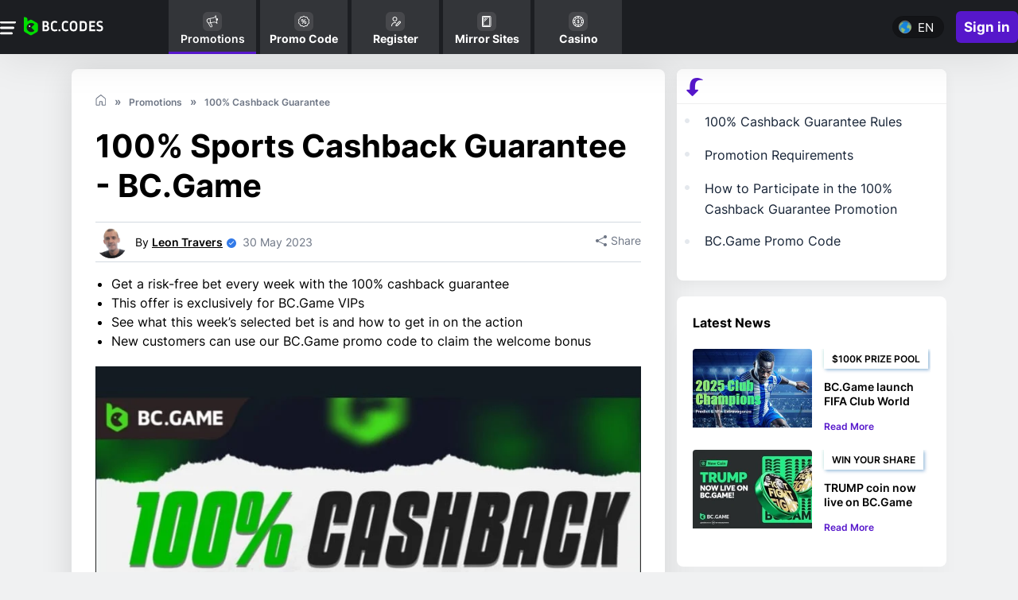

--- FILE ---
content_type: text/html; charset=utf-8
request_url: https://www.bc.codes/en/promotions/100-cashback-guarantee-20230225-0001/
body_size: 37726
content:

<!DOCTYPE html>
<html lang="en">
<head>
    <meta charset="utf-8" /><meta name="viewport" content="width=device-width, initial-scale=1.0,maximum-scale=1"><meta name="title" content="100% Cashback Guarantee Every Week | BC.Game Sportsbook"><title>100% Cashback Guarantee Every Week | BC.Game Sportsbook</title>
<link rel="alternate" hreflang="en" href="https://www.bc.codes/en/promotions/100-cashback-guarantee-20230225-0001/" /><link rel="alternate" hreflang="fr" href="https://www.bc.codes/fr/promotions-bc-game/garantie-de-remboursement-à-100-20230310-0012/" /><link rel="alternate" hreflang="de" href="https://www.bc.codes/de/bc-game-aktionen/100-cashback-garantie-20230310-0016/" /><link rel="alternate" hreflang="zh" href="https://www.bc.codes/zh/promotions/100-cashback-guarantee-20230225-0001/" /><link rel="alternate" hreflang="tr" href="https://www.bc.codes/tr/promotions/100-cashback-guarantee-20230225-0001/" /><link rel="alternate" hreflang="ru" href="https://www.bc.codes/ru/promotions/100-cashback-guarantee-20230225-0001/" /><link rel="alternate" hreflang="vi" href="https://www.bc.codes/vi/promotions/100-cashback-guarantee-20230225-0001/" /><link rel="alternate" hreflang="bg" href="https://www.bc.codes/bg/promotions/100-cashback-guarantee-20230225-0001/" /><link rel="alternate" hreflang="ja" href="https://www.bc.codes/ja/promotions/100-cashback-guarantee-20230225-0001/" /><link rel="alternate" hreflang="ar" href="https://www.bc.codes/ar/promotions/100-cashback-guarantee-20230225-0001/" /><link rel="alternate" hreflang="el" href="https://www.bc.codes/el/promotions/100-cashback-guarantee-20230225-0001/" /><link rel="alternate" hreflang="es" href="https://www.bc.codes/es/promotions/100-cashback-guarantee-20230225-0001/" /><link rel="alternate" hreflang="ro" href="https://www.bc.codes/ro/promotions/100-cashback-guarantee-20230225-0001/" /><link rel="alternate" hreflang="th" href="https://www.bc.codes/th/promotions/100-cashback-guarantee-20230225-0001/" /><link rel="alternate" hreflang="hi" href="https://www.bc.codes/hi/promotions/100-cashback-guarantee-20230225-0001/" /><link rel="alternate" hreflang="sq" href="https://www.bc.codes/sq/promotions/100-cashback-guarantee-20230225-0001/" /><link rel="alternate" hreflang="hr" href="https://www.bc.codes/hr/promotions/100-cashback-guarantee-20230225-0001/" /><link rel="alternate" hreflang="cs" href="https://www.bc.codes/cs/promotions/100-cashback-guarantee-20230225-0001/" /><link rel="alternate" hreflang="da" href="https://www.bc.codes/da/bc-spilkampagner/100-cashback-garanti-20230310-0114/" /><link rel="alternate" hreflang="et" href="https://www.bc.codes/et/promotions/100-cashback-guarantee-20230225-0001/" /><link rel="alternate" hreflang="fi" href="https://www.bc.codes/fi/bc-game-promootiot/100-cashback-takuu-20230310-0132/" /><link rel="alternate" hreflang="he" href="https://www.bc.codes/he/promotions/100-cashback-guarantee-20230225-0001/" /><link rel="alternate" hreflang="hu" href="https://www.bc.codes/hu/promotions/100-cashback-guarantee-20230225-0001/" /><link rel="alternate" hreflang="id" href="https://www.bc.codes/id/promosi-bc-game/jaminan-uang-kembali-100-20230310-0144/" /><link rel="alternate" hreflang="it" href="https://www.bc.codes/it/promotions/100-cashback-guarantee-20230225-0001/" /><link rel="alternate" hreflang="ko" href="https://www.bc.codes/ko/promotions/100-cashback-guarantee-20230225-0001/" /><link rel="alternate" hreflang="lo" href="https://www.bc.codes/lo/promotions/100-cashback-guarantee-20230225-0001/" /><link rel="alternate" hreflang="lv" href="https://www.bc.codes/lv/promotions/100-cashback-guarantee-20230225-0001/" /><link rel="alternate" hreflang="lt" href="https://www.bc.codes/lt/promotions/100-cashback-guarantee-20230225-0001/" /><link rel="alternate" hreflang="ms" href="https://www.bc.codes/ms/bc-promosi-permainan/jaminan-pulangan-tunai-100-20230310-0178/" /><link rel="alternate" hreflang="mt" href="https://www.bc.codes/mt/promotions/100-cashback-guarantee-20230225-0001/" /><link rel="alternate" hreflang="mn" href="https://www.bc.codes/mn/promotions/100-cashback-guarantee-20230225-0001/" /><link rel="alternate" hreflang="nb" href="https://www.bc.codes/nb/bc-spillkampanjer/100-tilbakebetalingsgaranti-20230310-0200/" /><link rel="alternate" hreflang="fa" href="https://www.bc.codes/fa/promotions/100-cashback-guarantee-20230225-0001/" /><link rel="alternate" hreflang="pl" href="https://www.bc.codes/pl/promotions/100-cashback-guarantee-20230225-0001/" /><link rel="alternate" hreflang="sr" href="https://www.bc.codes/sr/promotions/100-cashback-guarantee-20230225-0001/" /><link rel="alternate" hreflang="sk" href="https://www.bc.codes/sk/promotions/100-cashback-guarantee-20230225-0001/" /><link rel="alternate" hreflang="sl" href="https://www.bc.codes/sl/promotions/100-cashback-guarantee-20230225-0001/" /><link rel="alternate" hreflang="uk" href="https://www.bc.codes/uk/promotions/100-cashback-guarantee-20230225-0001/" /><link rel="alternate" hreflang="uz" href="https://www.bc.codes/uz/promotions/100-cashback-guarantee-20230225-0001/" /><link rel="alternate" hreflang="tl" href="https://www.bc.codes/tl/promotions/100-cashback-guarantee-20230225-0001/" /><link rel="alternate" hreflang="pt" href="https://www.bc.codes/pt/promotions/100-cashback-guarantee-20230225-0001/" /><link rel="alternate" hreflang="sv" href="https://www.bc.codes/sv/promotions/100-cashback-guarantee-20230225-0001/" /><link rel="alternate" hreflang="bn" href="https://www.bc.codes/bn/promotions/100-cashback-guarantee-20230225-0001/" /><link rel="alternate" hreflang="ur" href="https://www.bc.codes/ur/promotions/100-cashback-guarantee-20230225-0001/" />    <meta name="Description" property="og:description" content="All sports bettors like risk-free bets, and that’s what you get with the BC.Game Sports 100% cashback guarantee. Learn more about this exclusive promotion and how to join" />    <meta name="keywords" property="Keyword" content="100% Cashback" /> <meta name="robots" content="all, max-snippet:-1, max-video-preview:-1, max-image-preview:large" />   <meta name="Rating" content="General" /> <link rel="canonical" href="https://www.bc.codes/en/promotions/100-cashback-guarantee-20230225-0001/" /> <meta name="doc-class" content="Living Document" />    <meta name="twitter:card" content="summary_large_image" />    <meta name="twitter:site" content="bc.codes" />    <meta name="twitter:creator" />    <meta property="twitter:title" content="100% Cashback Guarantee Every Week | BC.Game Sportsbook" />    <meta property="twitter:description" content="All sports bettors like risk-free bets, and that&#x2019;s what you get with the BC.Game Sports 100% cashback guarantee. Learn more about this exclusive promotion and how to join" />    <meta property="twitter:image:src" content="https://www.imageservera.com/cdn-cgi/image/format=webp/uploadedimages/202302/Feb28/ORG_4377_39397.jpg" />    <meta property="og:title" content="100% Cashback Guarantee Every Week | BC.Game Sportsbook" />    <meta property="og:type" content="Website" />    <meta property="og:url" content="https://www.bc.codes/en/promotions/100-cashback-guarantee-20230225-0001/" />    <meta property="og:site_name" content="bc.codes" />    <meta property="og:image" content="https://www.imageservera.com/cdn-cgi/image/format=webp/uploadedimages/202302/Feb28/ORG_4377_39397.jpg" />    <meta property="og:locale" content="en_US" />    <meta property="fb:admins" content="" />    <meta property="fb:app_id" content="" />    <meta property="og:description" content="All sports bettors like risk-free bets, and that&#x2019;s what you get with the BC.Game Sports 100% cashback guarantee. Learn more about this exclusive promotion and how to join" />        <meta property="twitter:app:name:iphone" content="" />    <meta property="twitter:app:id:iphone" content="" />    <meta proprty="twitter:app:name:ipad" content="" />    <meta property="twitter:app:id:ipad" content="" />    <meta property="twitter:app:name:googleplay" content="" />    <meta property="twitter:app:id:googleplay" content="" />    <meta name="theme-color" content="#1b243a">	<link rel="apple-touch-icon" href="https://www.bc.codes/apple-touch-icon.png" />	<link rel="manifest" href="https://www.bc.codes/manifest.json" />			<link rel="shortcut icon" type="image/x-icon" href="https://www.bc.codes/favicon.png" />
	
	<link rel="alternate" type="application/rss+xml" href="https://www.bc.codes/en/newsrssfeed/" />
		
	<link rel="preload" href="https://www.bc.codes/Casino/fonts/Inter-Regular.woff2" as="font" type="font/woff2" crossorigin /><link rel="preload" href="https://www.bc.codes/Casino/fonts/Inter-Bold.woff2" as="font" type="font/woff2" crossorigin />	<link rel="preload" href="https://www.bc.codes/Casino/fonts/Inter-SemiBold.woff2" as="font" type="font/woff2" crossorigin />	 

		<style type="text/css">
		@-webkit-keyframes shine{to{left:125%}}@keyframes shine{to{left:125%}}.home .cr-row.cr-heading h2{margin-bottom:10px}.tips{font-size:0;border-radius:10px;margin:0-10px 30px}.tips-list-wrap{position:relative;overflow:auto}.tips-section{left:0;top:20px;white-space:nowrap;position:absolute}.tips-list:first-of-type{padding-left:0}.tips-list{display:inline-block;vertical-align:middle;font-size:13px;padding:0;-webkit-box-shadow:0 4px 15px rgb(0 0 0/15%);box-shadow:0 4px 15px rgb(0 0 0/15%);margin:0 10px}.relatedcat .tips-list>a{position:relative;padding-bottom:5px;white-space:normal}.tips-list .img-wrap{position:relative;overflow:hidden}.tips-list .img-wrap img{left:50%}.tip-meta .marked{overflow:hidden;display:inline-block;margin-bottom:0;text-overflow:ellipsis}.relatedcat .tip-meta h3{overflow:hidden;text-overflow:ellipsis;white-space:normal}.tips-section .tips-list{width:287px}body.home .colorSection{padding-left:0;padding-right:0}.colorSection{margin-bottom:40px;padding:50px 0 30px;z-index:2}.colorSection:after{content:"";position:absolute;top:0;bottom:0;width:115%;background:-webkit-gradient(linear,left top,left bottom,from(var(--secColor)));background:linear-gradient(var(--secColor));left:50%;-webkit-transform:translateX(-50%);transform:translateX(-50%);z-index:-1}.colorSection,.colorSection .cr-row.cr-heading h2{position:relative}.colorSection .tips{background:0 0;position:relative;margin-bottom:-10px}.colorSection .tips .tips-list,.tips-list>a{background:#fff}.colorSection .tips .arrow-btn{position:static;top:auto!important}.colorSection .tips .arrow-btn i{position:absolute;background:rgba(56,20,20,.51);color:#fff;top:50%;-webkit-transform:translateY(-50%);transform:translateY(-50%);z-index:99;border-radius:50%;line-height:30px;width:40px}.colorSection .tips .arrow-btn i.pre{left:-10px}.colorSection .tips .arrow-btn i.nxt{right:0}.article h3,.colorSection .cr-row.cr-heading h2{color:#000}@media only screen and (max-width:480px){body{padding-top:71px}.tips-section{top:10px}.tips-list-wrap{height:290px}.tips-section .tips-list{width:150px;margin-right:5px}.tips-section .tips-list:not(:first-child){margin-left:0}.tips-list .img-wrap{height:92px}.relatedcat .tip-meta h3{line-height:1.3;font-size:13px;height:67px;font-weight:600}.tip-meta .category,header .header-wrap a.login-link{display:none}.tips .arrow-btn i{margin:0;font-size:24px;background:rgba(173,173,173,.5);display:inline-block;width:35px;text-align:center;font-weight:700;line-height:1;position:absolute;top:calc(50%);-webkit-transform:translateY(-50%);transform:translateY(-50%);z-index:9;border-radius:50%}.tips .arrow-btn{position:static}.tips .arrow-btn i.nxt{right:0}.tips .arrow-btn i.pre{left:0}.colorSection{padding:30px 0 0}.colorSection .tips .arrow-btn i.pre{left:5px}.colorSection .tips .arrow-btn i.nxt{right:5px}.colorSection .tips .arrow-btn i{line-height:30px}.container{padding:0}.btn1{font-size:18px;line-height:22px;padding:9px}.article h1{padding-left:0;margin-bottom:10px}header .container{padding:0 10px}main h1,main h2{position:relative}.mob-menu{height:20px;width:25px;top:20px}main h2{margin-bottom:20px}.btn1.join-now{font-size:16px;min-width:94px;padding:5px}header .logo-wrap{width:200px;padding:5px 29px}header .header-wrap{padding:13px 0}.cr-row.cr-heading h2,main h1{padding-left:0}.innercontainer{padding:0 10px!important}.mobmenu{max-width:100%;padding:80px 20px 30px}.home main h1{padding:15px 10px 0;font-size:30px}}@media only screen and (max-width:767px){body{padding-top:83px}}.bannerMain{background:radial-gradient(27.2% 90.5%at 70.86% 60%,rgba(3,168,124,.3)0,rgba(3,168,124,.7) 100%);padding:20px 0 0;height:572px}.bannerMain .banLeftRightCont,.bannerMain .banThreeBoxes{-webkit-box-pack:center;-ms-flex-pack:center;justify-content:center;-webkit-box-orient:vertical;-webkit-box-direction:normal;-ms-flex-direction:column;flex-direction:column}.bannerMain .banLeftRightCont{display:-webkit-box;display:-ms-flexbox;display:flex}.bannerMain .banThreeBoxes{position:relative;top:-49px}.bannerMain .banThreeBoxes,.bannerMain .boxMainB,.bannerMain .buttonBB div,.bannerMain .iconTitleMB,body .latestCasinoNewsSec .tips-list a{display:-webkit-box;display:-ms-flexbox;display:flex;-webkit-box-align:center;-ms-flex-align:center;align-items:center}.bannerMain .boxMainB{border-radius:8px;-webkit-box-pack:justify;-ms-flex-pack:justify;justify-content:space-between;margin-bottom:15px;background:#fff;padding:14px 15px;width:345px;height:80px}.bannerMain .buttonBB div,.bannerMain .iconTitleMB,body .latestCasinoNewsSec .tips-list a{-webkit-box-pack:start;-ms-flex-pack:start;justify-content:flex-start}.bannerMain .iconBB{line-height:0}.bannerMain .boxMainB .boxTitleBB{font-size:20px;line-height:22px;color:#000;margin-left:15px;font-weight:900}.bannerMain .iconBB svg{width:48px;height:48px}.bannerMain .buttonBB div{-webkit-box-pack:center;-ms-flex-pack:center;justify-content:center;background:#03a87c;border-radius:6px;width:42px;height:42px;background:var(--siteBgColor)}.bannerMain .buttonBB div svg{width:16px;height:16px}.bannerMain .boxOneB{margin-right:0}.bannerMain .banLeftCont{text-align:left;max-width:525px;margin-right:auto;margin-left:auto}body main .bannerMain .banLeftCont h1{font-weight:700;font-size:32px;line-height:38px;margin-bottom:10px;color:#fff;text-align:center;padding-bottom:0;padding-top:0}.bannerMain .banLeftCont p{font-size:16px;line-height:26px;color:#fff;padding-left:5px;padding-right:5px;text-align:center;font-weight:400}.bannerMain .banRightImg{position:relative;top:14px;text-align:center}.bannerMain .banRightImg img{width:325px}body .latestCasinoNewsSec .tips-list,body.reviewpg header{-webkit-box-shadow:none;box-shadow:none}body .latestCasinoNewsSec .tip-meta .marked{background:#fff;font-weight:600;font-size:12px;line-height:13px;text-transform:uppercase;padding:6px 10px;color:#000}body .latestCasinoNewsSec .tip-meta{padding:10px 0 0;position:relative}body .latestCasinoNewsSec .relatedcat .tip-meta h3{font-weight:400;font-size:14px;line-height:18px;color:#000;margin:10px 0 0;height:35px}body .latestCasinoNewsSec .tips{margin:0}body .latestCasinoNewsSec .tips-list-wrap{height:auto!important;margin-left:0}body .latestCasinoNewsSec .tips-section{position:static;white-space:normal}body .latestCasinoNewsSec .tips-list{width:100%;margin:25px 0 0}body .latestCasinoNewsSec .tips-list a{-webkit-box-pack:justify;-ms-flex-pack:justify;justify-content:space-between;-webkit-box-align:start;-ms-flex-align:start;align-items:flex-start;height:auto!important}body .latestCasinoNewsSec .tips-list .img-wrap{width:150px;height:99px;border-radius:4px}body .latestCasinoNewsSec .tip-meta{width:calc(100% - 164px);margin-left:13.42px;padding-top:0;padding-left:0}.tips-list-wrap .tips-list .tip-meta h3,body .latestCasinoNewsSec .tip-meta .title{font-weight:600;font-size:14px;line-height:18px;color:#000}body.home .tips-list-wrap{width:calc(100% + -2px)}body.home .layout{margin-top:0}body.home .colorSection .cr-row.cr-heading h2{color:#000;font-weight:700}body .colorSection:after{display:none}body .colorSection{padding-bottom:0;background:#fff;margin-bottom:0}body .colorSection .tips{padding:0}body .colorSection .tips .arrow-btn i{top:35%}body.home header .container{max-width:1100px}body.home main .container{max-width:none;background-color:#fff}body.home .cr-row{max-width:1100px;margin:0 auto}.colorSection .cr-row,body .article .cr-row.cr-heading,body.home .cr-row{padding-left:0;padding-right:0}body.home .cr-row.cr-heading h2{font-weight:700;font-size:26px;line-height:30px;color:#000}body.home .latestCasinoNewsSec{background:#fff;padding:0 15px;margin-bottom:20px}body .colorSection,body.home .article .colorSection .cr-row.cr-heading{padding-left:15px;padding-right:15px}body .rt-sec .news-article .img-wrapper img,body .tips-list .img-wrap img,body .tips.relatedcat .tips-list .img-wrap img{min-width:unset;max-width:100%;height:auto;-webkit-transform:none;transform:none;position:static}body .tips.relatedcat .tips-list .img-wrap img{width:auto;border-radius:8px}.banThreeBoxes a,.tips-list>a{display:block;width:100%}@media only screen and (min-device-width:768px) and (max-device-width:768px) and (orientation:portrait) and (-webkit-min-device-pixel-ratio:2){body header .container,body main .container{max-width:750px}body .tips{padding:0 20px}body.home header .container{padding:0 10px}body.home .article .cr-row.cr-heading,body.home .cr-row{padding-left:15px;padding-right:15px}body.home .colorSection{padding:10px 0}body header .logo-wrap img{margin:0}}@media (min-width:992px){body .cr-row.cr-heading h2{font-size:28px;line-height:32px}.latestCasinoNewsSec{margin-bottom:0}.bannerMain .banLeftCont p,.latestCasinoNewsSec,body .colorSection,body .cr-row.cr-heading,body.home .article .colorSection .cr-row.cr-heading,body.home .cr-row{padding-left:0;padding-right:0}.banThreeBoxes a{display:block;width:auto}body header .container{max-width:1100px}body.home .layout{margin-top:11px}body.home .colorSection{padding-left:0;padding-right:0;max-width:1100px;margin:0 auto}body.home .colorSection .tips-list-wrap{width:calc(100% + -1px)}body .mobmenu{padding-top:80px}body .mobmenu .search{display:block}header .logo-wrap img{width:100%}body{padding-top:68.43px!important}header{height:68px}body .mob-menu{top:60%}body .btn1.join-now{min-width:75px;width:auto;height:40px;font-size:17px;line-height:19px;padding:11px 5px}body .doller .nav-link{width:auto;height:auto}body .doller.mob-menu a img{width:20px;height:17px}body .mobmenu .cls-menu{display:block}.bannerMain{padding:53px 0;height:453px}.bannerMain .banLeftRightCont{-webkit-box-orient:horizontal;-webkit-box-direction:normal;-ms-flex-direction:row;flex-direction:row}body main .bannerMain .banLeftCont h1{font-size:50px;line-height:62px;text-align:left}.bannerMain .banLeftCont p{font-size:18px;line-height:28px;text-align:left}.bannerMain .banLeftCont{margin-right:24px}.bannerMain .banRightImg{text-align:unset;top:27px}.bannerMain .banRightImg img{width:auto}.bannerMain .banThreeBoxes{-webkit-box-orient:horizontal;-webkit-box-direction:normal;-ms-flex-direction:row;flex-direction:row;top:-114px}.bannerMain .boxOneB{margin-right:32px}.bannerMain .boxMainB{margin-bottom:0}.bannerMain .iconBB svg{width:52px;height:52px}body .latestCasinoNewsSec,body.home .latestCasinoNewsSec{padding:10px 0 0}body .latestCasinoNewsSec .tips-list-wrap{height:auto!important;margin-left:-20px}body .latestCasinoNewsSec .tips-section{position:static;white-space:normal}body .latestCasinoNewsSec .tips{padding:0}body .latestCasinoNewsSec .tips-list,body.home .latestCasinoNewsSec .tips-list{width:23%;margin:0 0 10px 20px;-webkit-box-shadow:none;box-shadow:none}body.home .latestCasinoNewsSec .tips-list{width:254px}body .latestCasinoNewsSec .tips-list a{display:block;height:289px!important}body .latestCasinoNewsSec .tips-list .img-wrap{width:100%;height:167px;border-radius:8px}body .latestCasinoNewsSec .tip-meta{padding:10px 0 0;position:relative;width:auto;margin-left:0}body .latestCasinoNewsSec .relatedcat .tip-meta h3{font-size:14px;line-height:22px;color:#000;height:44px}body .latestCasinoNewsSec .relatedcat .tips-list .timing{position:absolute;top:12px;right:0;bottom:unset}body .latestCasinoNewsSec .tips .arrow-btn{display:none!important}body .latestCasinoNewsSec .tips-list.more svg{display:none}body main h2{font-size:26px;line-height:30px}}@media only screen and (min-device-width:1024px) and (max-device-width:1024px) and (orientation:portrait) and (-webkit-min-device-pixel-ratio:2){header nav{width:calc(100% - 395px);margin-right:130px}.containerNew,body main .container,body.home .cr-row{max-width:980px}body header .container{max-width:1100px}body.home .colorSection{padding-left:15px;padding-right:15px}body.home .colorSection .tips-list-wrap{width:auto}body .latestCasinoNewsSec .tips-list{width:233px}}body .tips-list .img-wrap{background:#f0f1f2}@media only screen and (max-width:480px){.bannerMain{background:radial-gradient(27.2% 90.5%at 70.86% 60%,rgba(3,168,124,.3)0,rgba(3,168,124,.7) 100%)}.bannerMain .banThreeBoxes{margin:0;padding-left:15px;padding-right:15px}.bannerMain .boxMainB{width:100%}}.tips-list-wrap .tips-list{width:175px;-webkit-box-shadow:0 4px 12px rgba(0,0,0,.1);box-shadow:0 4px 12px rgba(0,0,0,.1);margin-left:0}.tips-list-wrap .tips-list .img-wrap{width:175px;height:110px;position:relative}.tips-list-wrap .tips-list .img-wrap img{width:175px;height:110px}.tips-list-wrap .tips-list .tip-meta{background:0 0;padding:10px 0}.tips-list-wrap .tips-list .tip-meta h3{overflow:hidden;white-space:normal;margin-bottom:0;font-weight:700;height:90px}@font-face{font-family:Inter;src:url(https://www.bc.codes/Casino/fonts/Inter-Regular.eot);src:url(https://www.bc.codes/Casino/fonts/Inter-Regular.eot?#iefix)format("embedded-opentype"),url(https://www.bc.codes/Casino/fonts/Inter-Regular.woff2)format("woff2"),url(https://www.bc.codes/Casino/fonts/Inter-Regular.woff)format("woff"),url(https://www.bc.codes/Casino/fonts/Inter-Regular.ttf)format("truetype"),url(https://www.bc.codes/Casino/fonts/Inter-Regular.svg#Inter-Regular)format("svg");font-weight:400;font-style:normal;font-display:swap}@font-face{font-family:Inter;src:url(https://www.bc.codes/Casino/fonts/Inter-Medium.eot);src:url(https://www.bc.codes/Casino/fonts/Inter-Medium.eot?#iefix)format("embedded-opentype"),url(https://www.bc.codes/Casino/fonts/Inter-Medium.woff2)format("woff2"),url(https://www.bc.codes/Casino/fonts/Inter-Medium.woff)format("woff"),url(https://www.bc.codes/Casino/fonts/Inter-Medium.ttf)format("truetype"),url(https://www.bc.codes/Casino/fonts/Inter-Medium.svg#Inter-Medium)format("svg");font-weight:500;font-style:normal;font-display:swap}@font-face{font-family:Inter;src:url(https://www.bc.codes/Casino/fonts/Inter-Bold.eot);src:url(https://www.bc.codes/Casino/fonts/Inter-Bold.eot?#iefix)format("embedded-opentype"),url(https://www.bc.codes/Casino/fonts/Inter-Bold.woff2)format("woff2"),url(https://www.bc.codes/Casino/fonts/Inter-Bold.woff)format("woff"),url(https://www.bc.codes/Casino/fonts/Inter-Bold.ttf)format("truetype"),url(https://www.bc.codes/Casino/fonts/Inter-Bold.svg#Inter-Bold)format("svg");font-weight:700;font-style:normal;font-display:swap}@font-face{font-family:Inter;src:url(https://www.bc.codes/Casino/fonts/Inter-SemiBold.eot);src:url(https://www.bc.codes/Casino/fonts/Inter-SemiBold.eot?#iefix)format("embedded-opentype"),url(https://www.bc.codes/Casino/fonts/Inter-SemiBold.woff2)format("woff2"),url(https://www.bc.codes/Casino/fonts/Inter-SemiBold.woff)format("woff"),url(https://www.bc.codes/Casino/fonts/Inter-SemiBold.ttf)format("truetype"),url(https://www.bc.codes/Casino/fonts/Inter-SemiBold.svg#Inter-SemiBold)format("svg");font-weight:600;font-style:normal;font-display:swap}body .bannerMain{background:radial-gradient(27.2% 90.5%at 70.86% 60%,#1a2c38 0,#0f212e 100%);height:565px;margin-top:-3px}body .latestCasinoNewsSec .tip-meta .marked{-webkit-box-shadow:-1px -1px 4px rgb(4 123 254/15%),2px 2px 4px rgb(4 123 254/35%);box-shadow:-1px -1px 4px rgb(4 123 254/15%),2px 2px 4px rgb(4 123 254/35%)}@media only screen and (max-width:480px){.bannerMain .banLeftCont p,body main .bannerMain .banLeftCont h1{padding-left:0;padding-right:0}.bannerMain .banLeftCont{padding-left:15px;padding-right:15px;max-width:none}body header .logo-wrap img{width:91px}body .bannerMain{height:598px;background-size:cover}body main .bannerMain .banLeftCont h1{font-size:30px}}@media (min-width:992px){body .bannerMain{margin-top:-3px;height:422px}.bannerMain .banRightImg{top:9px}body main .bannerMain .banLeftCont h1{font-size:49px}body header .logo-wrap img{width:100px;margin:0}body header .header-wrap{padding:0;-webkit-box-pack:start;-ms-flex-pack:start;justify-content:flex-start}body header .logo-wrap{margin:0}.bannerMain .banLeftCont{margin-right:0;max-width:550px;margin-top:16px;margin-left:0}.bannerMain{padding:40px 0}.bannerMain .banLeftRightCont{-webkit-box-pack:justify;-ms-flex-pack:justify;justify-content:space-between}body .sideMenuCloseIcon svg{fill:var(--allContentColor)}body.home .cr-row.cr-heading h2{font-size:26px}header .header-wrap a.login-link{display:none}.tips-list-wrap .tips-list .img-wrap,body .latestCasinoNewsSec .tips-list .img-wrap{border-radius:8px 8px 0 0}.tips-list-wrap .tips-list .tip-meta{border-radius:0 0 8px 8px;padding-left:0;padding-right:0}}.htdContent .imageWrap .delHtdimg,.htdContent .imageWrap span.picture,.htdContent.belowArticle .htdTotaltime,.htdContent.belowArticle .htdtitlesupply,.htdContent.belowArticle .htdtitletool,.urlht,body.newspg .content-block .must-read li .content .rm-btn i,body.newspg .section-wrapper.right .upcomming-blk .ub-list li a span.caticon{display:none}@media only screen and (min-width:1024px){.layout{display:table;width:100%;table-layout:fixed;margin-top:30px}}.pageContent .lv2{padding:2px 0 0}@media (min-width:992px){body .cr-row.cr-heading h2{font-size:28px;line-height:32px}.topsec .titleSecOC,body .cr-row.cr-heading{padding-left:0;padding-right:0}body header .container,body.category .container{max-width:1100px}body .topsec .container{height:200px}.topsec .newscategory-top h1 span{font-size:42px;line-height:50px}.promocodes .promocodes-big>ul>li .img-wrap{margin-bottom:0}.promocodesSecMain{padding:40px;margin:0-40px}.btnAndnote,.promocodesSecMain .promocodes .promocodes-big>ul>li{-webkit-box-orient:horizontal;-webkit-box-direction:normal;-ms-flex-direction:row;flex-direction:row}.btnAndnote div.note{margin-bottom:15px}body.category .layout .article{padding:30px;margin-bottom:40px}.section-wrapper.center.pcWrap .article .cr-row.cr-desc{padding-bottom:30px}body .topsec .innercontainer{padding-left:0!important;padding-right:0!important}body .topsec .newscategory-top{margin-top:0!important;width:auto;position:relative}body .topsec p{padding:30px 0}body .topsec p::after{left:-1000px;right:-1000px}body .mobmenu{padding-top:80px}body .mobmenu .search{display:block}header .logo-wrap img{width:100%}body{padding-top:68.43px!important}header{height:68px}body .mob-menu{top:60%}body .btn1.join-now{min-width:75px;width:auto;height:40px;font-size:17px;line-height:19px;padding:11px 5px}body .doller .nav-link{width:auto;height:auto}body .doller.mob-menu a img{width:20px;height:17px}body .mobmenu .cls-menu{display:block}.promocodesSecMain .promocodes .promocodes-big>ul>li{padding:15px 30px 15px 31px;display:-webkit-box;display:-ms-flexbox;display:flex;-webkit-box-align:center;-ms-flex-align:center;align-items:center}.promocodesSecMain .tcTextMain{margin:0 0 0 30px;text-align:left;padding-top:0}.promocodesSecMain .promocodes .promocodes-big>ul>li .t-and-c{position:absolute;display:block;text-align:right;right:30px;margin-right:0}.getCodeBtnMain{position:absolute;right:31px;top:40px;width:239px}.getCodeBtnMain .getCodeBtn{width:179px}.promocodesSecMain .bonusCodeTextSty{line-height:18px}.promocodesSecMain .promocodes .promocodes-big>ul>li .img-wrap{display:block;position:relative;-webkit-transform:none;transform:none}.promocodesSecMain .promocodes .promocodes-big>ul>li .promo-code{display:block;width:250px;min-height:auto;margin-left:26px;padding:0;margin-top:0;text-align:left}.promocodesSecMain .promocodes .promocodes-big>ul>li .tc-top{margin:0;display:block}body .latestCasinoNewsSec .relatedcat .tips-list .timing{position:absolute;top:12px;right:0;bottom:unset}body .latestCasinoNewsSec .tips .arrow-btn{display:none!important}body .topsec .breadcrum{padding:16px 0 68px}body .topsec .countryLocationsIcon{position:absolute;right:0;top:0;-webkit-box-pack:center;-ms-flex-pack:center;justify-content:center;-webkit-box-align:center;-ms-flex-align:center;align-items:center;bottom:0}body .topsec{margin:9px 0 0}body .topsec .breadcrum ul,body .topsec .countryLocationsIcon{display:-webkit-box;display:-ms-flexbox;display:flex}body .topsec .breadcrum ul>li:nth-child(2)::after{display:inline-block}body .topsec .breadcrum ul>li:last-child{display:block;margin:0}.category .layout .article{padding:30px}body main h2{font-size:26px;line-height:30px}}.fa-clock-o:before{content:"";margin-right:3px}@media only screen and (max-width:480px){body .bannerMain{height:680px}.faqContent.belowArticle>h2 .caticon,.tip-meta .category,header .header-wrap a.login-link{display:none}body{padding-top:71px}.top-news .news-article .article-meta h3{color:#091b43}.top-news .news-article .img-wrapper{width:50%;background:#fff;display:inline-block;vertical-align:top;position:relative;overflow:hidden;height:auto}.top-news .news-article .article-meta{position:relative;top:auto;left:auto;-webkit-transform:none;transform:none;padding:0 0 0 10px;width:50%;display:inline-block;vertical-align:top;background:0 0}.top-news .news-article .img-wrapper img{opacity:1}.top-news .news-article .article-meta .category,.top-news .news-article .article-meta .time{color:#8d93a1}.tips .arrow-btn i{margin:0;font-size:24px;background:rgba(173,173,173,.5);display:inline-block;width:35px;text-align:center;font-weight:700;line-height:1;position:absolute;top:calc(50%);-webkit-transform:translateY(-50%);transform:translateY(-50%);z-index:9;border-radius:50%}.tips .arrow-btn{position:static}.tips .arrow-btn i.nxt{right:0}.tips .arrow-btn i.pre{left:0}.container{padding:0}.btn1{font-size:18px;line-height:22px;padding:9px}header .container{padding:0 10px}main h1{padding-left:0;position:relative}.mob-menu{height:20px;width:25px;top:20px}main h2 span{width:calc(100% - 50px)}.btn1.join-now{font-size:16px;min-width:94px;padding:5px}header .logo-wrap{width:200px;padding:5px 29px}header .header-wrap{padding:13px 0}body main .newscategory-top h1{padding-left:0;padding-bottom:0}body .newscategory-top span.caticon,main h2 span{display:inline-block;vertical-align:middle}body .newscategory-top{margin:0!important;border-radius:0;padding:0!important}.innercontainer{padding:0 10px!important}.mobmenu{max-width:100%;padding:80px 20px 30px}.pageContent li{list-style:none;margin-left:0}}@media only screen and (max-width:770px){.top-news{padding-top:10px}.top-news .news-article .article-meta{width:calc(100% - 164px);margin-left:13.42px;margin-top:0;padding-top:0;padding-left:0}.top-news .news-article .article-meta .category a,.top-news .news-article .article-meta .time{color:#8d93a1;font-size:12px}}@media (min-width:992px){body header .container,body.category .container{max-width:1100px}body .topsec .container{height:200px}.topsec .titleSecOC{padding-left:0;padding-right:0}.topsec .newscategory-top h1 span{font-size:42px;line-height:50px}body .topsec .innercontainer{padding-left:0!important;padding-right:0!important}body .topsec .newscategory-top{margin-top:0!important;width:auto;position:relative}body .topsec p{padding:30px 0}body .topsec p::after{left:-1000px;right:-1000px}body .mobmenu{padding-top:80px}body .mobmenu .search{display:block}header .logo-wrap img{width:100%}body{padding-top:68.43px!important}header{height:68px}body .mob-menu{top:60%}body .btn1.join-now{min-width:75px;width:auto;height:40px;font-size:17px;line-height:19px;padding:11px 5px}body .doller .nav-link{width:auto;height:auto}body .doller.mob-menu a img{width:20px;height:17px}body .mobmenu .cls-menu{display:block}body .latestCasinoNewsSec .relatedcat .tips-list .timing{position:absolute;top:12px;right:0;bottom:unset}body .latestCasinoNewsSec .tips .arrow-btn{display:none!important}body .topsec .breadcrum{padding:16px 0 68px}body .topsec .countryLocationsIcon{position:absolute;right:0;top:0;-webkit-box-pack:center;-ms-flex-pack:center;justify-content:center;-webkit-box-align:center;-ms-flex-align:center;align-items:center;bottom:0}body .topsec{margin:9px 0 0}body .topsec .breadcrum ul,body .topsec .countryLocationsIcon{display:-webkit-box;display:-ms-flexbox;display:flex}body .topsec .breadcrum ul>li:nth-child(2)::after{display:inline-block}body .topsec .breadcrum ul>li:last-child{display:block;margin:0}}@media only screen and (max-width:480px){.top-news{margin:0-15px;background:#fff;padding-top:0}body .top-news .news-section .news-article{border-bottom:1px solid #d3d6da;padding:0 0 10px;margin:0 0 10px}.top-news .cat-top-sec{margin-bottom:15px}}body .top-news .cat-top-sec.fourM .news-article .article-meta .category:after{content:"•"!important;display:inline-block;vertical-align:unset;padding:0 5px;font-size:13px;line-height:0;color:#6e7685}body .top-news .cat-top-sec.fourM .article-meta h3 span.marked{font-weight:600;color:#0776df;text-transform:uppercase;margin:0}body .top-news .cat-top-sec.fourM .news-article .article-meta .category a{font-size:12px;font-weight:400;line-height:14px;display:inline-block;color:#6e7685}body .top-news .cat-top-sec.fourM .news-article .article-meta .time{font-size:12px;line-height:14px;color:#6e7685;display:inline-block!important;font-weight:400}body .top-news .cat-top-sec.fourM .news-article .article-meta .category::after{line-height:0;display:inline-block}body .top-news .cat-top-sec.fourM{margin-left:-20px;margin-bottom:0}body .top-news .cat-top-sec.fourM .news-article{width:260px;margin-left:20px;margin-bottom:30px;padding-bottom:0;-webkit-box-shadow:none;box-shadow:none}body .top-news .cat-top-sec.fourM .news-article .img-wrapper{display:block;width:260px;height:172px}body .top-news .cat-top-sec.fourM .news-article .article-meta{display:block;width:auto;padding:0;margin:0}body .top-news .cat-top-sec.fourM .news-article .article-meta .category{line-height:normal;margin:0;display:-webkit-inline-box;display:-ms-inline-flexbox;display:inline-flex;-webkit-box-pack:center;-ms-flex-pack:center;justify-content:center;-webkit-box-align:center;-ms-flex-align:center;align-items:center}body .top-news .cat-top-sec.fourM .news-article .article-meta .category a,body .top-news .cat-top-sec.fourM .news-article .article-meta .time{margin:0}@media only screen and (max-width:480px){body .top-news .cat-top-sec.fourM{margin-left:0;-webkit-box-pack:justify;-ms-flex-pack:justify;justify-content:space-between}body .top-news .cat-top-sec.fourM .news-article{width:49%;margin:0 0 16px}body .top-news .cat-top-sec.fourM .news-article .img-wrapper{display:block;width:188px;height:122px}body .top-news .cat-top-sec.fourM .news-article .article-meta h3{font-size:14px;line-height:18px;height:auto;max-height:none}body .top-news{margin:0;background:0 0}}body .top-news .eventtime{background:rgb(7,118,223,.8)}body .top-news .cat-top-sec .eventtime{top:auto;bottom:0;left:0;right:auto;z-index:99;border-radius:0!important}@media only screen and (max-width:769px){body .top-news .cat-top-sec{margin-bottom:10px}}body .top-news .cat-top-sec.fourM .news-article .article-meta h3{margin:15px 0;padding:0;font-size:16px;line-height:20px}.top-news .eventtime{background-color:rgba(0,0,0,.6);border-radius:2px;padding:4px 5px 6px;line-height:0}@media only screen and (max-width:480px){.showRHSLHS .topnewsTop{margin-left:12px;margin-right:12px}.showRHSLHS .topnewsTop .top-news .cat-top-sec.fourM .news-article{width:48%}.showRHSLHS .topnewsTop .top-news .cat-top-sec.fourM .news-article .img-wrapper{width:168px}.faqContent.belowArticle>h2 .caticon,.tip-meta .category,header .header-wrap a.login-link{display:none}body{padding-top:71px}.top-news .news-article .article-meta h3{color:#091b43}.top-news .news-article .img-wrapper{width:50%;background:#fff;display:inline-block;vertical-align:top;position:relative;overflow:hidden;height:auto}.top-news .cat-top-sec .rt-sec{-webkit-column-count:1;-moz-column-count:1;column-count:1;display:block}.top-news .news-article .article-meta{position:relative;top:auto;left:auto;-webkit-transform:none;transform:none;padding:0 0 0 10px;width:50%;display:inline-block;vertical-align:top;background:0 0}.top-news .news-article .img-wrapper img{opacity:1}.tips .arrow-btn i{margin:0;font-size:24px;background:rgba(173,173,173,.5);display:inline-block;width:35px;text-align:center;font-weight:700;line-height:1;position:absolute;top:calc(50%);-webkit-transform:translateY(-50%);transform:translateY(-50%);z-index:9;border-radius:50%}.tips .arrow-btn{position:static}.tips .arrow-btn i.nxt{right:0}.tips .arrow-btn i.pre{left:0}.container{padding:0}.btn1{font-size:18px;line-height:22px;padding:9px}header .container{padding:0 10px}main h1,main h2{position:relative}main h1{padding-left:0}.mob-menu{height:20px;width:25px;top:20px}main h2 span{width:calc(100% - 50px)}main h2{margin-bottom:20px}.btn1.join-now{font-size:16px;min-width:94px;padding:5px}header .logo-wrap{width:200px;padding:5px 29px}header .header-wrap{padding:13px 0}body main .newscategory-top h1{padding-left:0;padding-bottom:0}body .newscategory-top span.caticon,main h2 span{display:inline-block;vertical-align:middle}body .newscategory-top{margin:0!important;border-radius:0;padding:0!important}.innercontainer{padding:0 10px!important}.mobmenu{max-width:100%;padding:80px 20px 30px}.pageContent li{list-style:none;margin-left:0}}@media only screen and (max-width:767px){body{padding-top:83px}body .newscategory-top{padding:10px 10px 20px 0!important;margin:0!important;background:#fff}body .topsec .newscategory-top{background:0 0}.topsec{padding-bottom:10px}}.top-news{margin-bottom:20px}.top-news .cat-top-sec .lt-sec{background:#fff;border-radius:0 0 4px 4px;margin-right:19px;width:48.8%}.top-news .cat-top-sec{display:-webkit-box;display:-ms-flexbox;display:flex;-webkit-box-pack:start;-ms-flex-pack:start;justify-content:flex-start;-webkit-box-align:stretch;-ms-flex-align:stretch;align-items:stretch;-ms-flex-wrap:wrap;flex-wrap:wrap}.top-news .cat-top-sec .rt-sec{position:relative;width:49.3%}.top-news .cat-top-sec .lt-sec .news-article .img-wrapper{height:353px;border-radius:4px 4px 0 0}.top-news .lt-sec .news-article:first-child{position:relative}.top-news .news-article .article-meta{margin:20px 20px 10px;position:relative}.top-news .news-article h3.title{font-size:20px;line-height:27px;color:#000}.top-news .news-article h3.title .marked{font-size:12px;margin:0 0 10px;line-height:16px;text-transform:uppercase;color:#1bcaa0;background:0 0;-webkit-box-shadow:none;box-shadow:none;padding:0;display:block}.rt-sec .news-article h3.title{margin-bottom:10px;font-size:15px;line-height:20px;color:#000;min-height:95px}body .rt-sec .news-article h3.title{font-size:20px;line-height:27px}body .rt-sec .news-article .img-wrapper{height:353px}@media only screen and (max-width:770px){.top-news{padding-top:10px}.top-news .cat-top-sec .lt-sec{margin-right:auto;width:92%;margin-bottom:10px;margin-left:auto}.top-news .cat-top-sec .rt-sec{width:100%}.rt-sec .news-article,.rt-sec .news-article .article-meta a{display:-webkit-box;display:-ms-flexbox;display:flex;-webkit-box-pack:justify;-ms-flex-pack:justify;justify-content:space-between;-webkit-box-align:start;-ms-flex-align:start;align-items:flex-start;height:auto!important;width:auto;position:relative}.rt-sec .news-article .img-wrapper{width:150px;height:99px;border-radius:4px}.rt-sec .news-article .article-meta,.top-news .news-article .article-meta{width:calc(100% - 164px);margin-left:13.42px;margin-top:0;padding-top:0;padding-left:0}.top-news .cat-top-sec .lt-sec .news-article .img-wrapper{height:auto;width:100%;margin-bottom:10px}.top-news .cat-top-sec .lt-sec .news-article .article-meta{width:100%;margin-left:0}body .rt-sec .news-article h3.title{max-height:none;font-size:14px;line-height:18px}.rt-sec .news-article:first-child{margin-top:20px;margin-bottom:20px}body .rt-sec .news-article .img-wrapper{height:auto}.rt-sec .news-article h3.title{min-height:unset}}@media only screen and (max-width:480px){.top-news{margin:0-15px;background:#fff;padding-top:0}.top-news .cat-top-sec .rt-sec{padding:0 15px}.top-news .cat-top-sec .lt-sec .news-article .article-meta{margin:10px 0 0;width:95%}body .top-news .news-section .news-article{border-bottom:1px solid #d3d6da;padding:0 0 10px;margin:0 0 10px}.top-news .news-section .lt-sec .news-article{border-bottom:none;padding-bottom:0;margin-bottom:0}.top-news .news-article .article-meta h3{max-height:36px}body .top-news .news-article .article-meta h3{font-weight:400}body .mob-menu{display:block;height:100%;width:40px;top:20px;left:-10px}}@media only screen and (min-device-width:768px) and (max-device-width:768px) and (orientation:portrait) and (-webkit-min-device-pixel-ratio:2){body header .container,body main .container,body.category .container{max-width:750px}body .topsec .newscategory-top{width:auto}}@media (min-width:992px){body header .container,body.category .container{max-width:1100px}body .topsec .container{height:200px}.topsec .titleSecOC{padding-left:0;padding-right:0}.topsec .newscategory-top h1 span{font-size:42px;line-height:50px}body .topsec .innercontainer{padding-left:0!important;padding-right:0!important}body .topsec .newscategory-top{margin-top:0!important;width:auto;position:relative}body .topsec p{padding:30px 0}body .topsec p::after{left:-1000px;right:-1000px}body .mobmenu{padding-top:80px}body .mobmenu .search{display:block}header .logo-wrap img{width:100%}body{padding-top:68.43px!important}header{height:68px}body .mob-menu{top:60%}body .btn1.join-now{min-width:75px;width:auto;height:40px;font-size:17px;line-height:19px;padding:11px 5px}body .doller .nav-link{width:auto;height:auto}body .doller.mob-menu a img{width:20px;height:17px}body .mobmenu .cls-menu{display:block}body .latestCasinoNewsSec .relatedcat .tips-list .timing{position:absolute;top:12px;right:0;bottom:unset}body .latestCasinoNewsSec .tips .arrow-btn{display:none!important}body .topsec .breadcrum{padding:16px 0 68px}body .topsec .countryLocationsIcon{position:absolute;right:0;top:0;-webkit-box-pack:center;-ms-flex-pack:center;justify-content:center;-webkit-box-align:center;-ms-flex-align:center;align-items:center;bottom:0}body .topsec{margin:9px 0 0}body .topsec .breadcrum ul,body .topsec .countryLocationsIcon{display:-webkit-box;display:-ms-flexbox;display:flex}body .topsec .breadcrum ul>li:nth-child(2)::after{display:inline-block}body .topsec .breadcrum ul>li:last-child{display:block;margin:0}body main h2{font-size:26px;line-height:30px}}@media only screen and (min-device-width:1024px) and (max-device-width:1024px) and (orientation:portrait) and (-webkit-min-device-pixel-ratio:2){header nav{width:calc(100% - 395px);margin-right:130px}.containerNew,body .topsec .container,body main .container{max-width:980px}body header .container{max-width:1100px}.cat-top-sec .lt-sec{-ms-flex-preferred-size:41%;flex-basis:41%}body .topsec p::after{left:0;right:0}body .topsec .countryLocationsIcon{right:20px}}body .top-news .cat-top-sec{margin-bottom:30px}body .top-news .cat-top-sec .lt-sec.Showlhs,body .top-news .cat-top-sec .rt-sec.Showlhs{-ms-flex-preferred-size:auto;flex-basis:auto;position:relative;-webkit-box-shadow:none;box-shadow:none}body .top-news .cat-top-sec .lt-sec.Showlhs{width:688px;margin-right:0;padding-bottom:0;border:1px solid #ebedef}body .top-news .cat-top-sec .rt-sec.Showlhs{width:411px;-webkit-box-orient:vertical;-webkit-box-direction:normal;-ms-flex-direction:column;flex-direction:column;margin-left:0;padding:1px 0 0 20px;margin-bottom:0}body .top-news .cat-top-sec .rt-sec.Showlhs .news-article{width:auto;display:-webkit-box;display:-ms-flexbox;display:flex;-webkit-box-pack:start;-ms-flex-pack:start;justify-content:flex-start;-webkit-box-align:start;-ms-flex-align:start;align-items:flex-start;min-height:143px;margin:0 0 12px;padding:0 10px 10px 0;line-height:normal;border-bottom:1px solid #ebedef}body .top-news .cat-top-sec .rt-sec.Showlhs .news-article:last-child{margin-bottom:0}body .top-news .cat-top-sec .lt-sec.Showlhs .news-article .img-wrapper{height:451px}body .top-news .cat-top-sec .rt-sec.Showlhs .news-article .img-wrapper{width:156px;height:103px;position:relative}body .top-news .cat-top-sec .lt-sec.Showlhs .news-article .article-meta{position:static;background:0 0;padding:20px;margin:0}body .top-news .cat-top-sec .lt-sec.Showlhs .news-article{position:static;height:auto!important;margin-bottom:0;padding-bottom:0}body .top-news .cat-top-sec .rt-sec.Showlhs .news-article .article-meta{width:225px;position:static;background:0 0;padding:0 5px 0 10px;margin:0}.article .author .author-name a,body .top-news .cat-top-sec .rt-sec.Showlhs .news-article .article-meta a{color:#000}body .top-news .cat-top-sec .rt-sec.Showlhs .news-article .article-meta a h3{font-size:16px;line-height:20px;height:61px}body .cat-top-sec .rt-sec.Showlhs .news-article .article-meta h3 span.marked{display:inline-block;color:#0776df;text-transform:uppercase;margin-right:0;margin-bottom:0}.topnewsTop .img-wrapper{position:relative;font-size:0;line-height:0;overflow:hidden}.section-wrapper.right .upcomming-blk .ub-list li a span.caticon svg,.topnewsTop .img-wrapper img{width:100%}body .top-news .cat-top-sec.oneLfourS .news-article .categoryAndTime .category:after{content:"•"!important;display:inline-block;vertical-align:unset;padding:0 5px;font-size:13px;line-height:0;color:#6e7685}body .top-news .cat-top-sec.oneLfourS .news-article .categoryAndTime .time{font-weight:400}body .top-news .cat-top-sec.oneLfourS .lt-sec.Showlhs{margin-left:0;margin-right:0}body .top-news .cat-top-sec.oneLfourS .rt-sec.Showlhs .news-article .categoryAndTime{position:absolute;bottom:11px;right:0;left:0}body .top-news .cat-top-sec.oneLfourS .rt-sec.Showlhs .news-article .categoryAndTime .category a{font-size:12px;color:#6e7685;font-weight:400;line-height:14px;margin-top:10px;display:inline-block}body .top-news .cat-top-sec.oneLfourS .rt-sec.Showlhs .news-article .categoryAndTime .category::after{line-height:normal;display:inline-block}body .top-news .cat-top-sec.oneLfourS .rt-sec.Showlhs .news-article .categoryAndTime .time{font-size:12px;font-weight:400;line-height:14px;color:#6e7685;display:inline-block!important;margin:10px 0 0}body .top-news .cat-top-sec.oneLfourS .rt-sec.Showlhs .news-article .article-meta h3{height:auto}@media only screen and (max-width:480px){.top-news .cat-top-sec .lt-sec.Showlhs .news-article .img-wrapper{height:auto}.top-news .cat-top-sec .rt-sec.Showlhs{padding:10px 0 0;margin-left:0}body .top-news .cat-top-sec .lt-sec.Showlhs .news-article{height:auto!important;margin:0;padding:0 0 5px}.top-news .cat-top-sec .lt-sec.Showlhs .news-article .article-meta{padding:15px 15px 0;border:0;min-height:auto}.top-news .cat-top-sec .rt-sec.Showlhs .news-article .article-meta{width:224px;padding-right:0}.top-news .cat-top-sec .rt-sec.Showlhs .news-article{padding-left:0;padding-right:0;width:100%;min-height:125px}.top-news .cat-top-sec .rt-sec.Showlhs .news-article .img-wrapper{width:136px;height:90px}.top-news .cat-top-sec .lt-sec.Showlhs{margin-left:-15px;margin-right:-15px}.top-news .cat-top-sec{margin-bottom:15px}body .top-news .cat-top-sec .lt-sec.Showlhs .news-article .img-wrapper{height:220px}body .top-news .cat-top-sec .rt-sec.Showlhs .news-article .article-meta{padding-right:0}body .top-news .cat-top-sec.oneLfourS .lt-sec.Showlhs{border:0}body .top-news .cat-top-sec.oneLfourS .lt-sec.Showlhs .news-article .article-meta{padding-left:0;padding-right:0}body .top-news{margin:0;background:0 0}body .top-news .cat-top-sec.oneLfourS .rt-sec.Showlhs .news-article .article-meta{width:209px}body .top-news .cat-top-sec.oneLfourS .rt-sec.Showlhs{padding-left:0}body .top-news .cat-top-sec .rt-sec.Showlhs{width:100%}}body .top-news .cat-top-sec .news-article .article-meta h2.articleT{font-size:22px;line-height:26px;margin-bottom:10px;display:block}body .top-news .cat-top-sec .news-article .article-meta h2.articleT span{padding-left:0;text-transform:uppercase;color:var(--siteBgColor)}@media only screen and (max-width:769px){body .top-news .cat-top-sec .news-article .article-meta h2.articleT{font-size:24px;line-height:28px}body .top-news .cat-top-sec{margin-bottom:10px}}body .top-news .cat-top-sec .rt-sec.Showlhs .news-article{position:relative}body .top-news .cat-top-sec .lt-sec.Showlhs,body .top-news .cat-top-sec .lt-sec.Showlhs .news-article,body .top-news .cat-top-sec .rt-sec.Showlhs,body .top-news .cat-top-sec .rt-sec.Showlhs .news-article{background:0 0}body .top-news .cat-top-sec .lt-sec.Showlhs,body .top-news .cat-top-sec .rt-sec.Showlhs .news-article{border-color:#d7d7d7}.top-news .news-article h3.title,.top-news .news-article h3.title .marked{font-weight:900}.topnewsTop .img-wrapper img,body .rt-sec .news-article .img-wrapper img,body .top-news .cat-top-sec .lt-sec.Showlhs .news-article{border-radius:8px}.article .desc-blk{padding-bottom:30px}.newspg .layout .article>div:last-child{margin-bottom:0;padding-bottom:0}@media only screen and (max-width:480px){body .top-news .news-article .article-meta h3{font-weight:900}body header .logo-wrap img{width:91px}body .topsec p{background:0 0}body .topsec p::after{display:none}body{padding-top:71px}.article .author .author-img{height:40px;width:40px}.article .author .author-name{font-size:16px}.article .author .publish{font-size:13px}.article .subtitle{font-size:16px;line-height:22px}.content-block>ul>li .content .title{padding-bottom:5px}.article .desc-blk{padding-bottom:0}.section-wrapper.right>div{width:100%;padding:0}.section-wrapper.right>div:first-child{margin-top:-15px}.tip-meta .category,header .header-wrap a.login-link{display:none}.tips .arrow-btn i{margin:0;font-size:24px;background:rgba(173,173,173,.5);display:inline-block;width:35px;text-align:center;font-weight:700;line-height:1;position:absolute;top:calc(50%);-webkit-transform:translateY(-50%);transform:translateY(-50%);z-index:9;border-radius:50%}.tips .arrow-btn{position:static}.tips .arrow-btn i.nxt{right:0}.tips .arrow-btn i.pre{left:0}.container{padding:0}.btn1{font-size:18px;line-height:22px;padding:9px}body.newspg h1{font-size:26px;line-height:1.2}.article h1{padding-left:0;margin-bottom:10px}header .container{padding:0 10px}main h1{position:relative}.mob-menu{height:20px;width:25px;top:20px}.btn1.join-now{font-size:16px;min-width:94px;padding:5px}header .logo-wrap{width:200px;padding:5px 29px}header .header-wrap{padding:13px 0}.innercontainer{padding:0 10px!important}.newspg .section-wrapper.right.col-4,main h1{padding-left:0}.mobmenu{max-width:100%;padding:80px 20px 30px}body .mob-menu{display:block;height:100%;width:40px;top:20px;left:-10px}.cr-row.cr-desc{padding-bottom:30px;padding-left:15px;padding-right:15px}.article .cr-row.cr-desc{padding-left:0;padding-right:0}.newspg .layout .article{padding:10px 15px}}@media only screen and (min-device-width:768px) and (max-device-width:768px) and (orientation:portrait) and (-webkit-min-device-pixel-ratio:2){body header .container,body main .container{max-width:750px}.section-wrapper.right>div{width:100%}body main .section-wrapper.right .content-block{padding:20px}}@media (min-width:992px){body header .container{max-width:1100px}body .mobmenu{padding-top:80px}body .mobmenu .search{display:block}header .logo-wrap img{width:100%}body{padding-top:68.43px!important}header{height:68px}body .mob-menu{top:60%}body .btn1.join-now{min-width:75px;width:auto;height:40px;font-size:17px;line-height:19px;padding:11px 5px}body .doller .nav-link{width:auto;height:auto}body .doller.mob-menu a img{width:20px;height:17px}body .mobmenu .cls-menu{display:block}body .latestCasinoNewsSec .relatedcat .tips-list .timing{position:absolute;top:12px;right:0;bottom:unset}body .latestCasinoNewsSec .tips .arrow-btn{display:none!important}body .latestCasinoNewsSec .tips-list.more svg{display:none}body.newspg main h1{font-size:40px;line-height:50px}.newspg .layout .article{padding:30px}}.upcomming-blk{width:50%;display:inline-block;vertical-align:top;padding-left:10px}.upcomming-blk:first-of-type{padding-left:0}.upcomming-blk .ub-header{padding:10px 12px 10px 16px;position:relative}.upcomming-blk .ub-list li a{padding:10px 15px;font-size:0;background:#fff;display:block;border-bottom:1px solid #f3f3f7}.upcomming-blk.bonus .ub-list>li:last-child a{border-bottom:none}.upcomming-blk .ub-list li a span{display:inline-block;font-size:15px}.upcomming-blk .ub-list li a span:nth-child(2){width:78%;color:var(--fontdark2)}.upcomming-blk .ub-list li a span:nth-child(3){text-align:right;font-weight:600;width:auto}.upcomming-blk .ub-list li a span.red{color:var(--fontred)}.section-wrapper.right .upcomming-blk{background:#fff;-webkit-box-shadow:0 4px 30px rgba(0,0,0,.15);box-shadow:0 4px 30px rgba(0,0,0,.15);border-radius:3px;margin-top:0}.section-wrapper.right .upcomming-blk .ub-list li a span.caticon{display:inline-block;width:18px;height:18px;vertical-align:middle}.section-wrapper.right .upcomming-blk .ub-list li a span:nth-child(2){line-height:1.3;width:62%;font-size:14px}.section-wrapper.right .upcomming-blk .ub-header{padding:20px 15px 10px}.section-wrapper.right .upcomming-blk .ub-header .title{font-size:18px;line-height:17px;color:#05297a;font-weight:700;position:relative}.upcomming-blk .ub-list{border-top:1px solid #f3f3f7}.starts{position:absolute;right:10px;text-align:right;top:50%;-webkit-transform:translateY(-50%);transform:translateY(-50%);color:var(--fontdark2);font-weight:700;font-size:17px}.upcomming-blk.bonus{display:block;width:100%;margin:10px 0 30px;padding-left:0}.upcomming-blk.bonus .ub-list{-webkit-column-count:2;-moz-column-count:2;column-count:2;-webkit-column-gap:0;-moz-column-gap:0;column-gap:0}.upcomming-blk.bonus .ub-list span.caticon{margin-right:5px}.upcomming-blk.bonus .ub-list span.caticon svg{fill:#485079}.upcomming-blk.bonus .ub-list li a>span{position:inherit;display:initial;-webkit-box-pack:center;-ms-flex-pack:center;justify-content:center;line-height:12px}.upcomming-blk.bonus .ub-list li a>span.event{line-height:16px}.upcomming-blk.bonus .dropdown{vertical-align:top;margin-left:10px}.upcomming-blk.bonus .ub-list>li{position:relative;page-break-inside:avoid;break-inside:avoid-column;-webkit-column-break-inside:avoid}.upcomingEventList li a .eventtime>span label,.upcomming-blk .upcomingEventList li a{display:-webkit-box;display:-ms-flexbox;display:flex;-webkit-box-direction:normal;-webkit-box-align:center;-ms-flex-align:center;align-items:center}.upcomming-blk .upcomingEventList li a{-webkit-box-orient:horizontal;-ms-flex-direction:row;flex-direction:row;-ms-flex-wrap:nowrap;flex-wrap:nowrap}.upcomming-blk .upcomingEventList li a .eventtime{background:0 0;right:auto;top:auto;margin:0 0 0 auto;width:auto;padding:0}.upcomingEventList li a .eventtime>span{display:-webkit-box;display:-ms-flexbox;display:flex;-ms-flex-wrap:nowrap;flex-wrap:nowrap}.upcomingEventList li a .eventtime>span label{-webkit-box-shadow:0 2.38889px 5.97222px rgba(0,0,0,.15);box-shadow:0 2.38889px 5.97222px rgba(0,0,0,.15);-webkit-box-orient:vertical;-ms-flex-direction:column;flex-direction:column;-webkit-box-pack:center;-ms-flex-pack:center;justify-content:center;line-height:12px;min-width:44px;padding:7px;-webkit-box-shadow:0 2.38889px 5.97222px rgb(0 0 0/15%);box-shadow:0 2.38889px 5.97222px rgb(0 0 0/15%);border-radius:.597222px;font-size:14px;color:var(--fontdark2)}.upcomingEventList li a .eventtime>span label::after,.upcomingEventList li a .eventtime>span label:after{font-size:10px;color:#8d93a1}.upcomingEventList li a .eventtime>span label.ev-h::after{content:"hours"}.upcomingEventList li a .eventtime>span label.ev-d::after,.upcomingEventList li a .eventtime>span label.ev-d:after{content:"days"}.upcomingEventList li a .eventtime>span label.ev-d.d1::after{content:"day"}.dropdown,.heading-title{display:inline-block;vertical-align:middle}.dropdown{position:relative;padding:0 10px;text-align:center;border:1px solid #f3f3f7;border-radius:3px}ul.dropdown-list{position:absolute;top:100%;z-index:999;left:0;width:100%;max-width:300px;font-size:16px;font-weight:400;background:#fff;-webkit-box-shadow:0 1px 4px #ccc;box-shadow:0 1px 4px #ccc;display:none}ul.dropdown-list li{padding:10px;border-bottom:1px solid #f3f3f7;font-weight:300;font-size:12px}.eventtime{padding:5px 10px 3px;display:block;color:#fff;position:absolute;top:5px;right:5px;z-index:8;font-size:12px;line-height:1px;border-radius:6px}.newspg .layout .article{background:#fff;-webkit-box-shadow:0 4px 40px rgb(0 0 0/12%);box-shadow:0 4px 40px rgb(0 0 0/12%);border-radius:8px}.fa-twitter:before{content:""}.upcomingEventList li a .eventtime>span label:nth-child(2){margin-left:3px}.newspg .breadcrum{padding-left:0}.layout .breadcrum{padding-top:0}.img-block .img-wrapper img,img,svg{max-width:100%}.newspg .section-wrapper.right.col-4{padding-left:15px;min-width:0;position:relative}.section-wrapper.right ul.dropdown-list{font-size:14px}.fa-angle-down:before{content:""}.section-wrapper.right .starts{padding-top:0;right:5px;color:#8d93a1;font-size:14px;display:block}.section-wrapper.right .upcomming-blk.bonus .ub-list{-webkit-column-count:1;-moz-column-count:1;column-count:1;-webkit-column-gap:0;-moz-column-gap:0;column-gap:0}.section-wrapper.right .content-block{margin-bottom:20px;padding:20px;background:#fff}.content-block>ul>li>a{display:table;width:100%;overflow:hidden}.content-block .must-read li .content .title{height:38px}.content-block .must-read li .content .marked,.content-block .must-read li .content .rm-btn{color:#6360e9;text-transform:uppercase;font-size:12px;font-weight:700}.content-block .must-read li .content .rm-btn i:after{content:"";font:16px/7px FontAwesome;display:inline-block;vertical-align:middle;padding:7px;border:1px solid #6360e9;width:7px;height:7px;text-align:center;border-radius:50%;margin-left:5px;margin-top:-5px}.content-block .must-read li .content .marked{background:#fff7f7;padding:0 5px;overflow:hidden;display:inline-block;text-overflow:ellipsis;color:#ff3051;margin-bottom:0}.fieldSty{margin-top:10px}.fieldSty input{display:block;width:100%;border-radius:0!important;padding:9px 13px;font-size:15px;background-color:rgba(204,204,204,.15)!important;border:1px solid #ccc!important}.article .article-head,.content-block h3{margin-bottom:30px}.article .subtitle{font-size:16px;line-height:1.5;color:#000}.article .subtitle ul li{list-style-type:disc;margin-left:20px;padding-left:0}.article .author{position:relative;margin-bottom:25px}.article .author .author-img{display:inline-block;vertical-align:middle;height:50px;width:50px;float:left;margin-right:10px;border-radius:50%}.article .author .author-name{font-size:16px;font-weight:700;display:block}.article .author .publish{font-weight:500;font-size:14px;color:rgba(72,80,121,.6);display:block}.article .img-block{margin-bottom:30px;position:relative}.article .img-wrapper{position:relative;font-size:0;line-height:0;overflow:hidden}.article .img-wrapper img{width:100%;height:auto}@media only screen and (max-width:480px){body{padding-top:71px}.article .author .author-img{height:40px;width:40px}.article .author .author-name{font-size:16px}.article .author .publish{font-size:13px}.article .subtitle{font-size:16px;line-height:22px}.content-block>ul>li .content .title{padding-bottom:5px}.section-wrapper.right>div{width:100%;padding:0}.section-wrapper.right>div:first-child{margin-top:-15px}.tip-meta .category,header .header-wrap a.login-link{display:none}.tips .arrow-btn i{margin:0;font-size:24px;background:rgba(173,173,173,.5);display:inline-block;width:35px;text-align:center;font-weight:700;line-height:1;position:absolute;top:calc(50%);-webkit-transform:translateY(-50%);transform:translateY(-50%);z-index:9;border-radius:50%}.tips .arrow-btn{position:static}.tips .arrow-btn i.nxt{right:0}.tips .arrow-btn i.pre{left:0}.newspg .layout .article{padding:10px}.container{padding:0}.btn1{font-size:18px;line-height:22px;padding:9px}body.newspg h1{font-size:26px;line-height:1.2}.article h1{padding-left:0;margin-bottom:10px}header .container{padding:0 10px}main h1{position:relative}.mob-menu{height:20px;width:25px;top:20px}.btn1.join-now{font-size:16px;min-width:94px;padding:5px}header .logo-wrap{width:200px;padding:5px 29px}header .header-wrap{padding:13px 0}.section-wrapper.right .stroy-stream{padding:20px}.innercontainer{padding:0 10px!important}.newspg .section-wrapper.right.col-4,main h1{padding-left:0}.mobmenu{max-width:100%;padding:80px 20px 30px}}@media only screen and (max-width:767px){body{padding-top:83px}.section-wrapper.right .upcomming-blk .ub-list li a span.caticon{width:16px;height:16px}.upcomming-blk.bonus .ub-list{-webkit-column-count:1;-moz-column-count:1;column-count:1;-webkit-column-gap:0;-moz-column-gap:0;column-gap:0}}@media only screen and (min-width:580px) and (max-width:1023px){.section-wrapper.right>div:nth-child(even){padding-right:0}.section-wrapper.right>div:nth-child(odd){padding-left:0}.section-wrapper.right .content-block{padding-left:10px}}.stroy-stream-list li:after{left:6px;content:"";position:absolute;top:1px;bottom:0;border-left:1px dotted #6360e9;width:1px}.content-block>ul>li{margin-bottom:25px;background:#fff}.content-block h3{padding:10px 0 15px;border-bottom:1px solid #f3f3f7}.content-block>ul>li .img-wrap{width:90px;display:table-cell;vertical-align:top;line-height:0;position:relative;overflow:hidden}.content-block>ul>li .img-wrap img{min-width:100%;height:117px;position:absolute;top:0;left:50%;-webkit-transform:translateX(-50%);transform:translateX(-50%)}.content-block>ul>li .content{width:calc(100% - 82px);padding:0 0 0 15px;display:table-cell;vertical-align:top}.content-block>ul>li .content .title{font-size:14px;line-height:1.3;font-weight:700;color:#000;padding-bottom:10px;height:74px;overflow:hidden}.content-block>ul>li .content .publish{font-size:12px;color:var(--lightfont);padding-top:10px;display:none;min-height:29px}.content-block>ul>li:after{content:"";display:table;clear:both}.stroy-stream-list{max-width:700px;margin:auto;width:100%;padding:20px 20px 0}.stroy-stream-list li{display:block;position:relative;padding:10px 10px 15px 25px}.stroy-stream-list li:before{content:"";position:absolute;display:block;width:10px;height:10px;border-radius:50%;left:0;top:50%;-webkit-transform:translateY(-50%);transform:translateY(-50%);background:#6360e9;z-index:2;margin-left:-4px}.stroy-stream-list li:first-child:after{top:52%}.stroy-stream-list li:last-child:after{height:48%}.stroy-stream-list .story-short{font-size:14px;line-height:1.3;color:var(--fontlight2)}.section-wrapper.right .stroy-stream{background:#fff;margin-top:25px;-webkit-box-shadow:0 4px 30px rgba(0,0,0,.15);box-shadow:0 4px 30px rgba(0,0,0,.15);margin-bottom:25px;padding:20px}.section-wrapper.right .stroy-stream .title{font-size:14px;font-weight:600;line-height:1.4;padding:10px}.section-wrapper.right .stroy-stream-list{padding:0 0 0 20px}.section-wrapper.right .stroy-stream-list li{padding-bottom:10px}.section-wrapper.right .stroy-stream a.cmorestory{font-weight:700;padding:10px;display:block;font-size:14px}.section-wrapper.right .stroy-stream a.cmorestory span{display:inline-block;padding:7px 10px 5px;border-radius:5px;line-height:1;background:#f1f1f1;border:1px solid #e0e0e0;margin:0 3px}.stroy-stream-list ul{margin:0}.pSocial{float:right;padding:10px 0}.pSocial a{color:#fff}.pSocial .sfb{display:inline-block;background:#4b68ba;border-radius:3px;color:#fff}.fa-facebook-official:before{content:"";font-size:16px}.pSocial .sfb,.pSocial .sfm,.pSocial .stw{padding:8px 15px;margin-right:5px}.pSocial .sfm{background:#25d366}.fa-whatsapp:before{content:"";font-size:16px}.pSocial .stw{display:inline-block;background:#00acee;border-radius:3px;color:#fff}.fa-twitter:before{font-size:16px}body.newspg .article .article-head{margin-bottom:20px}.section-wrapper.center.col-8 .breadcrum ul>li>a{color:#6e7685}body .content-block h3,body.newspg main h1{color:#000;font-weight:700;font-size:32px;line-height:41px}body.newspg .section-wrapper.right .upcomming-blk{background:#fff;-webkit-box-shadow:0 4px 12px rgba(0,0,0,.1);box-shadow:0 4px 12px rgba(0,0,0,.1);border-radius:4px}body.newspg .section-wrapper.right .upcomming-blk .ub-header{padding:20px 20px 10px}body.newspg .upcomming-blk .ub-list{border-top:none;margin:0 20px;padding-bottom:10px}body.newspg .section-wrapper.right .upcomming-blk .ub-header .title{font-weight:700;font-size:16px;line-height:26px;color:#000}body.newspg .upcomming-blk.bonus .dropdown{border:1px solid #d1d3d9;border-radius:2px;width:26px;height:26px;padding:0}body.newspg .upcomming-blk.bonus .ub-list li a>span.event{line-height:22px;color:#000}body.newspg .upcomming-blk .ub-list li a{-webkit-box-align:start;-ms-flex-align:start;align-items:flex-start;padding:10px 0;border-bottom:1px solid #d1d3d9}body.newspg .content-block>ul>li .img-wrap{width:150px;height:82px;border-radius:4px}body.newspg .content-block>ul>li .img-wrap img{min-width:unset;max-width:100%;-webkit-transform:none;transform:none;position:static;height:auto}.section-wrapper.right .stroy-stream h3,body.newspg .content-block h3{font-weight:700;font-size:16px;line-height:26px;color:#000;padding:0;margin:0 0 20px;border-bottom:none}body.newspg .content-block .must-read li .content .marked{background:#fff;min-height:24px;-webkit-box-shadow:-1px -1px 4px rgba(3,168,124,.15),2px 2px 4px rgba(3,168,124,.35);box-shadow:-1px -1px 4px rgba(3,168,124,.15),2px 2px 4px rgba(3,168,124,.35);font-weight:600;font-size:12px;line-height:13px;text-transform:uppercase;padding:6px 10px;color:#000}body.newspg .content-block>ul>li .content .title{padding:0;margin:5px 0;font-weight:600;font-size:14px;line-height:18px;color:#000}body.newspg .content-block>ul>li{margin-bottom:15px}body.newspg .content-block .must-read li .content .rm-btn{color:#03a87c;text-transform:capitalize;font-weight:600;color:var(--siteBgColor)}body.newspg .article .author{position:relative;margin-bottom:25px;border-bottom:1px solid #d1d3d9;border-top:1px solid #d1d3d9;padding-top:20px;padding-bottom:20px}body.newspg .article .img-block{margin-bottom:20px}body .content-block h3{line-height:38px;font-weight:600}body .layout .section-wrapper.center .img-block{display:none}.betfredPromoCodePage .threeBoxesSecPC .boxThreeTB .innerTB,.newspg .layout .article,body.category{margin-bottom:0}.section-wrapper.right .content-block{-webkit-box-shadow:0 37px 25px rgb(0 0 0/2%);box-shadow:0 37px 25px rgb(0 0 0/2%);border-radius:8px}.newspg .breadcrum ul{display:-webkit-box;display:-ms-flexbox;display:flex;-ms-flex-wrap:wrap;flex-wrap:wrap}body.newspg .breadcrum ul>li{line-height:22px}body .newscategoryrelated .tips .arrow-btn .fa-angle-left:before{left:23px;top:17px}@media only screen and (max-width:480px){body .mob-menu{display:block;height:100%;width:40px;top:20px;left:-10px}.newspg .layout .article{padding:10px 15px}}@media only screen and (min-device-width:768px) and (max-device-width:768px) and (orientation:portrait) and (-webkit-min-device-pixel-ratio:2){body header .container,body main .container{max-width:750px}.section-wrapper.right>div{width:100%}body .section-wrapper.right .stroy-stream,body main .section-wrapper.right .content-block{padding:20px}}@media (min-width:992px){body header .container{max-width:1100px}body .mobmenu{padding-top:80px}body .mobmenu .search{display:block}header .logo-wrap img{width:100%}body{padding-top:68.43px!important}header{height:68px}body .mob-menu{top:60%}body .btn1.join-now{min-width:75px;width:auto;height:40px;font-size:17px;line-height:19px;padding:11px 5px}body .doller .nav-link{width:auto;height:auto}body .doller.mob-menu a img{width:20px;height:17px}body .mobmenu .cls-menu{display:block}body .latestCasinoNewsSec .relatedcat .tips-list .timing{position:absolute;top:12px;right:0;bottom:unset}body .latestCasinoNewsSec .tips .arrow-btn{display:none!important}body.newspg main h1{font-size:40px;line-height:50px}.newspg .layout .article{padding:30px}}@media only screen and (max-width:1024px){.upcomming-blk .ub-list li a span:nth-child(2){width:68%}header nav{display:none!important}body .mob-menu{display:block;height:100%;width:40px;top:25px;left:-10px}body .doller .nav-link{width:100%;height:100%;display:-webkit-box;display:-ms-flexbox;display:flex;-webkit-box-align:center;-ms-flex-align:center;align-items:center;-webkit-box-pack:center;-ms-flex-pack:center;justify-content:center}}body.newspg .layout .section-wrapper.center .img-block{display:block}body .stroy-stream-list li:before{width:14px;height:14px;margin-left:0;background:#047bfe}body .stroy-stream-list li:after{top:0;width:2px;opacity:.3;border-left:2px solid #047bfe}.authorSecMain,body .authorAndShareM{display:-webkit-box;display:-ms-flexbox;display:flex;-webkit-box-align:center;-ms-flex-align:center;align-items:center;position:relative}body .authorAndShareM{margin-bottom:15px;-webkit-box-pack:justify;-ms-flex-pack:justify;justify-content:space-between;border-top:1px solid #d3dae1;border-bottom:1px solid #d3dae1}.authorSecMain{-webkit-box-pack:start;-ms-flex-pack:start;justify-content:flex-start}.authorSecMain .authorImageAC{line-height:0;margin-right:10px}.authorSecMain .authorImageAC img{width:30px;height:30px;border-radius:50%}.authorSecMain .authorNameTxtAC{font-size:14px;line-height:19px;color:#000;font-weight:400}.authorSecMain .authorNameTxtAC a{text-decoration:underline;color:#000}.authorSecMain .authorNameTxtAC span{font-weight:600;text-decoration:underline}.authorSecMain .blueCheckIcon{line-height:0;margin-left:5px;margin-top:2px}.authorSecMain .blueCheckIcon svg{width:12px;height:12px}.authorSecMain .timeAC,.pSocial.topright a{font-weight:400;font-size:14px;color:#6e7685}.authorSecMain .timeAC{margin-left:8px;line-height:19px}body .pSocial.topright{position:static}.pSocial.topright a{line-height:16px;-webkit-box-align:center;-ms-flex-align:center;align-items:center}.pSocial .sfm{display:inline-block;border-radius:3px;color:#fff}.pSocial.topright .sfm{padding:0;background:0 0;margin:0}.pSocial.topright .sfm svg{width:14px;height:14px;margin-left:0;margin-right:5px}.topsec.betfredPromoCodePage p::after,body .pSocial-IW{display:none}.section-wrapper.right .stroy-stream{border-radius:8px}.stroy-stream-list .story-short,.stroy-stream-list .story-short a,.topsec.betfredPromoCodePage .newscategory-top h1 span{color:#000}body.newspg .content-block .must-read li .content .marked{-webkit-box-shadow:-1px -1px 4px rgb(3 168 124/15%),2px 2px 4px rgb(3 83 168/35%);box-shadow:-1px -1px 4px rgb(3 168 124/15%),2px 2px 4px rgb(3 83 168/35%)}.promocodes .promocodes-big>ul>li .promo-code h4{padding-bottom:10px;font-weight:700;font-size:20px;line-height:26px;color:var(--siteBgColor)}@media only screen and (max-width:480px){.faqContent.belowArticle>h2 .caticon,header .header-wrap a.login-link{display:none}body{padding-top:71px}.subcat{padding-left:10px;margin-top:-10px}.container{padding:0}.btn1{font-size:18px;line-height:22px;padding:9px}header .container{padding:0 10px}main h1,main h2{position:relative}main h1{padding-left:0}.mob-menu{height:20px;width:25px;top:20px}.cr-row.cr-desc,.promocodes,.promocodes-lists{padding-bottom:30px}main h2 span{display:inline-block;vertical-align:middle;width:calc(100% - 50px)}main h2{margin-bottom:20px}.btn1.join-now{font-size:16px;min-width:94px;padding:5px}header .logo-wrap{width:200px;padding:5px 29px}header .header-wrap{padding:13px 0}.promocodes-lists{background:#fff}body main .newscategory-top h1{padding-left:0;padding-bottom:0}body .newscategory-top{margin:0!important;border-radius:0;padding:0!important}.innercontainer{padding:0 10px!important}.mobmenu{max-width:100%;padding:80px 20px 30px}.pageContent li{list-style:none;margin-left:0}.promocodes .review-list-wrap .review-list{width:100%}}@media only screen and (max-width:767px){body{padding-top:83px}body .newscategory-top{padding:10px 10px 20px 0!important;margin:0!important;background:#fff}body .topsec .newscategory-top{background:0 0}.topsec .subcat{margin-bottom:0}.topsec{padding-bottom:10px}.promocodes-lists{margin:0 0 40px!important;padding:30px 10px!important}.subcat{top:44px}}body p.gryPtext a{color:#6e7685!important}.topsec .titleSecOC p a{color:#6e7685;font-weight:400}@media only screen and (max-width:768px){body .topsec.betfredPromoCodePage .breadcrum ul>li>a{font-size:12px;line-height:15px}body .newCustomerOfferBox .newCustomerOfferTxt{font-size:16px}body .betfredPromoCodePage .getCodeBtnMain{width:342px}body .betfredPromoCodePage .getCodeBtnMain .getCodeBtn{width:281px}body .betfredPromoCodePage .threeBoxesSecPC{margin:0-15px}body .topsec.betfredPromoCodePage{margin-bottom:0!important}body .betfredPromoCodePage .titleSecOC{padding:50px 15px 10px}}@media (min-width:992px){.betfredPromoCodePage .promoCodeBtnSec h2{font-size:28px;line-height:32px}}.tcTextMain .sm-title a{color:#6e7685!important;font-weight:400!important}body .betfredPromoCodePage .innercontainer{padding:0 15px!important}body .betfredPromoCodePage .newscategory-top{width:190px;margin-top:10px}body .betfredPromoCodePage .countryLocationsIcon{bottom:25px}body .betfredPromoCodePage .countryLocationsIcon img{width:150px}body .betfredPromoCodePage{background-color:#025a98;margin-bottom:30px!important}.betfredPromoCodePage .newCustomerOfferBox{position:relative}.betfredPromoCodePage .newCustomerOfferBox .containerNew{height:auto}.newCustomerOfferBox .newCustomerOfferTxt{background:#ffcb52;width:250px;position:absolute;top:-22px;padding:7px 21px;font-weight:600;font-size:20px;line-height:28px;color:#000}.newCustomerOfferBox .newCustomerOfferTxt::before{border-style:solid;border-width:43px 20px 0 0;border-color:#ffcb52 transparent transparent;content:"";position:absolute;right:-18px;width:0;height:0;top:0}.betfredPromoCodePage .titleSecOC{padding:50px 15px 30px}.betfredPromoCodePage .promoCodeBtnSec h2{font-weight:700;font-size:32px;line-height:38px;color:#03a87c;margin:0}.betfredPromoCodePage .subTitlePCB{font-weight:600;font-size:22px;line-height:28px;color:#000;margin:10px 0 30px}.betfredPromoCodePage .gryPtext{font-weight:400;font-size:12px;line-height:16px;color:#6e7685}.betfredPromoCodePage .threeBoxesSecPC{border-radius:4px;-webkit-box-orient:vertical;-webkit-box-direction:normal;-ms-flex-direction:column;flex-direction:column;padding:29px 19px;margin-top:0;-webkit-box-pack:justify;-ms-flex-pack:justify;justify-content:space-between}.betfredPromoCodePage .threeBoxesSecPC .valueTextTB{margin-right:20px;text-align:center;color:#03a87c}.betfredPromoCodePage .threeBoxesSecPC,.betfredPromoCodePage .threeBoxesSecPC .innerTB,.promoCodeBtnSec{display:-webkit-box;display:-ms-flexbox;display:flex;-webkit-box-align:center;-ms-flex-align:center;align-items:center}.betfredPromoCodePage .threeBoxesSecPC .innerTB{-webkit-box-pack:start;-ms-flex-pack:start;justify-content:flex-start;margin-bottom:20px}.betfredPromoCodePage .threeBoxesSecPC .titleTB{margin:0 0 6px;color:#000}.betfredPromoCodePage .threeBoxesSecPC .textTB{font-size:14px;color:#000}.promoCodeBtnSec{-webkit-box-pack:center;-ms-flex-pack:center;justify-content:center;height:auto;-webkit-box-orient:vertical;-webkit-box-direction:normal;-ms-flex-direction:column;flex-direction:column}.betfredPromoCodePage .getCodeBtnMain{width:300px}.betfredPromoCodePage .getCodeBtnMain .getCodeBtn{width:240px}.promoCodeBtnSec a.link{display:block}.rightPCB .tc-top{margin:0;display:block;white-space:nowrap;position:static;text-align:center}.rightPCB .tc-top .lastused,.rightPCB .tc-top .tested{font-size:12px;display:inline-block;vertical-align:middle}.rightPCB .tc-top .tested{color:#38bc77;font-weight:600;line-height:15px;margin-left:5px}.rightPCB .tc-top .tested label{display:inline-block;vertical-align:middle;height:14px;width:14px;background:#38bc77;border-radius:50%;position:relative;background:var(--siteBgColor)}.rightPCB .tc-top .tested label svg{width:10px}.rightPCB .tc-top .lastused{font-weight:400;-webkit-box-ordinal-group:4;-ms-flex-order:3;order:3;line-height:13px;color:#6e7685;padding-left:3px}.promocodes .promocodes-big>ul>li .tc-top .lastused:before,.rightPCB .tc-top .lastused:before{content:"-";display:inline-block;margin-right:5px}@media only screen and (min-device-width:768px) and (max-device-width:768px) and (orientation:portrait) and (-webkit-min-device-pixel-ratio:2){body header .container,body main .container{max-width:750px}body .topsec .newscategory-top{width:auto}.getCodeBtnMain .getCodeBtn{width:91%}}@media only screen and (max-width:480px){.pageContent li{margin-left:0}body .pageContent li span{font-weight:400;font-size:16px;line-height:26px;color:#000}}@media only screen and (max-width:769px){body .newCustomerOfferBox .newCustomerOfferTxt{top:0}}@media (min-width:992px){.topsec .titleSecOC,body .cr-row.cr-heading{padding-left:0;padding-right:0}body header .container{max-width:1100px}body .topsec .container{height:200px}.topsec .newscategory-top h1 span{font-size:42px;line-height:50px}.promocodes .promocodes-big>ul>li .img-wrap{margin-bottom:0}.promocodesSecMain{padding:40px;margin:0-40px}body .topsec .innercontainer{padding-left:0!important;padding-right:0!important}body .topsec .newscategory-top{margin-top:0!important;width:auto;position:relative}body .topsec p{padding:30px 0}body .topsec p::after{left:-1000px;right:-1000px}body .mobmenu{padding-top:80px}body .mobmenu .search{display:block}header .logo-wrap img{width:100%}body{padding-top:68.43px!important}header{height:68px}body .mob-menu{top:60%}body .btn1.join-now{min-width:75px;width:auto;height:40px;font-size:17px;line-height:19px;padding:11px 5px}body .doller .nav-link{width:auto;height:auto}body .doller.mob-menu a img{width:20px;height:17px}body .mobmenu .cls-menu{display:block}.promocodesSecMain .tcTextMain{margin:0 0 0 30px;text-align:left;padding-top:0}.getCodeBtnMain{position:absolute;right:31px;top:40px;width:239px}.getCodeBtnMain .getCodeBtn{width:179px}.promocodesSecMain .bonusCodeTextSty{line-height:18px}body .topsec .breadcrum{padding:16px 0 68px}body .topsec .countryLocationsIcon{position:absolute;right:0;top:0;display:-webkit-box;display:-ms-flexbox;display:flex;-webkit-box-pack:center;-ms-flex-pack:center;justify-content:center;-webkit-box-align:center;-ms-flex-align:center;align-items:center;bottom:0}body .betfredPromoCodePage .innercontainer{padding:0!important}body .betfredPromoCodePage .newscategory-top{max-width:900px;margin-top:-15px!important}body .betfredPromoCodePage .countryLocationsIcon img{width:191px}body .topsec{margin:9px 0 0}body .topsec .breadcrum ul{display:-webkit-box;display:-ms-flexbox;display:flex}body .topsec .breadcrum ul>li:nth-child(2)::after{display:inline-block}body .topsec .breadcrum ul>li:last-child{display:block;margin:0}body main h2{font-size:26px;line-height:30px}.rightPCB .tc-top{margin:25px 50px 0 0;display:block}.betfredPromoCodePage .getCodeBtnMain{top:0;right:0;width:305px}.betfredPromoCodePage .getCodeBtnMain .getCodeBtn{width:244px}.betfredPromoCodePage .titleSecOC{padding:50px 0}.betfredPromoCodePage .threeBoxesSecPC,.promoCodeBtnSec{-webkit-box-orient:horizontal;-webkit-box-direction:normal;-ms-flex-direction:row;flex-direction:row}.promoCodeBtnSec{-webkit-box-pack:justify;-ms-flex-pack:justify;justify-content:space-between;-webkit-box-align:start;-ms-flex-align:start;align-items:flex-start;height:100px}.promoCodeBtnSec a.link{display:inline-block}.betfredPromoCodePage .threeBoxesSecPC{margin-top:20px;padding:41px 31px}.betfredPromoCodePage .threeBoxesSecPC .innerTB{margin-bottom:0}.betfredPromoCodePage .subTitlePCB{margin:10px 0 0}}.topsec.betfredPromoCodePage{background-color:#fff}.topsec.betfredPromoCodePage .container{height:auto;padding-bottom:50px}.topsec.betfredPromoCodePage p{padding:0;background:0 0;color:#fff}.topsec.betfredPromoCodePage .getCodeBtnMain .getCodeBtn div{font-size:16px;line-height:18px;font-weight:600}.topsec.betfredPromoCodePage .getCodeBtnMain .dottedBtnGC,.topsec.betfredPromoCodePage .getCodeBtnMain .getCodeBtn{height:44px}.topsec.betfredPromoCodePage .getCodeBtnMain::before{background:url(https://www.bc.codes/Casino/images/curlIconRC.png)no-repeat}.topsec.betfredPromoCodePage .getCodeBtnMain .getCodeBtn{width:165px;border-radius:6px 0 0 6px}.topsec.betfredPromoCodePage .getCodeBtnMain .dottedBtnGC{border-radius:0 6px 6px 0}body .topsec.betfredPromoCodePage .breadcrum ul>li:last-child a,body .topsec.betfredPromoCodePage .breadcrum ul>li:not(:last-child)::after,body .topsec.betfredPromoCodePage .breadcrum ul>li>a{color:#6e7685}.betfredPromoCodePage .threeBoxesSecPC .valueTextTB{font-weight:600;font-size:30px;line-height:32px}.betfredPromoCodePage .threeBoxesSecPC .titleTB,.btnAndnote div a{font-size:16px;font-weight:600;line-height:18px}.betfredPromoCodePage .threeBoxesSecPC .textTB{line-height:16px;width:auto}@media (max-width:768px){body .topsec .countryLocationsIcon{right:0}}.betfredPromoCodePage .promoCodeBtnSec h2,.betfredPromoCodePage .threeBoxesSecPC .valueTextTB,.rightPCB .tc-top .tested{color:var(--siteBgColor)}@media only screen and (max-width:480px){.topsec.betfredPromoCodePage .container{height:auto;padding-bottom:0}body .betfredPromoCodePage .getCodeBtnMain{width:231px}body .betfredPromoCodePage .threeBoxesSecPC{margin:20px 0;width:100%}body .topsec .newscategory-top{width:auto;margin-top:0!important;padding:20px 0 0!important}}@media only screen and (max-width:768px){.promocodesSecMain{padding-top:10px;padding-bottom:10px}}@media (min-width:992px){.topsec.betfredPromoCodePage .getCodeBtnMain{width:230px}.topsec.betfredPromoCodePage .getCodeBtnMain .getCodeBtn{width:165px;border-radius:6px 0 0 6px}}.fa-angle-left:before{content:""}.tips .arrow-btn{display:block!important}.tips .arrow-btn i{margin:5px;font-size:28px;display:inline-block;padding:7px 10px;text-align:center;font-weight:700}.tip-meta .category{font-size:13px;color:#8d93a1;margin-bottom:0;line-height:1.5;max-width:100%;vertical-align:middle}.relatedcat .tips-list .timing{vertical-align:middle;padding:0;color:#8d93a1;background:0 0}.tips-list .timing{display:inline-block;line-height:1.5}.tips-list .timing span{display:inline-block;vertical-align:middle}.category .layout .article{background:#fff;-webkit-box-shadow:0 4px 40px rgb(0 0 0/12%);box-shadow:0 4px 40px rgb(0 0 0/12%);border-radius:8px;margin-bottom:0}.fa-angle-right:before{content:""}.section-wrapper.center.pcWrap .article .cr-row.cr-desc{padding:0}.section-wrapper.right ul.pageContent .row-desc{letter-spacing:1px;padding:10px;border-bottom:1px solid #eee;font-weight:600;font-size:16px;line-height:26px;color:#03a87c}.promocodes{padding-bottom:40px;padding-left:0;padding-right:0}.promocodes .promocodes-big>ul>li{position:relative;background:#f9fbff;display:block;border:1px solid #e8efff;padding:20px;border-radius:3px}.promocodes .promocodes-big>ul>li .promo-code{display:inline-block;vertical-align:middle;padding:0 0 0 40px;width:calc(100% - 850px)}.promocodes .promocodes-big>ul>li .img-wrap{width:110px;height:110px;position:relative;background:#ccc;border-radius:50%;display:inline-block;vertical-align:middle;-webkit-box-shadow:var(--shadow);box-shadow:var(--shadow)}.promocodes .promocodes-big>ul>li .img-wrap img,.promocodes .promocodes-big>ul>li .tc-top .tested label svg,.review-top .reviewhead-sec .reviewheadinner img{width:75%;position:absolute;top:50%;left:50%;-webkit-transform:translate(-50%,-50%);transform:translate(-50%,-50%)}.promocodes .promocodes-big>ul>li .t-and-c{display:block;position:absolute;padding:0;font-size:12px;line-height:16px;right:46px;bottom:16px;text-align:right}.promocodes .promocodes-big>ul>li .t-and-c a{display:inline-block;font-size:12px}.promocodes .promocodes-big>ul>li .tc-top{white-space:nowrap;position:absolute;top:10px;right:50px}.promocodes .promocodes-big>ul>li .tc-top .tested{color:#38bc77;font-size:12px;font-weight:700;display:inline-block;vertical-align:middle;line-height:15px;margin-left:5px}.promocodes .promocodes-big>ul>li .tc-top .tested label{display:inline-block;vertical-align:middle;height:14px;width:14px;background:#38bc77;border-radius:50%;position:relative;margin-right:3px;background:var(--siteBgColor)}.promocodes .promocodes-big>ul>li .tc-top .lastused{display:inline-block;vertical-align:middle;padding-left:3px;color:var(--lightfont);font-size:12px;line-height:1}.promocodes .promocodes-big>ul>li .tc-top .tested label svg{width:6px}.note,.sm-lnk{color:var(--lightfont)}.sm-lnk{display:block;font-size:12px;margin-top:7px}.note{font-size:12PX;line-height:1.3}@media only screen and (max-width:480px){.faqContent.belowArticle>h2 .caticon,.tip-meta .category,header .header-wrap a.login-link{display:none}body{padding-top:71px}.tips .arrow-btn i{margin:0;font-size:24px;background:rgba(173,173,173,.5);display:inline-block;width:35px;text-align:center;font-weight:700;line-height:1;position:absolute;top:calc(50%);-webkit-transform:translateY(-50%);transform:translateY(-50%);z-index:9;border-radius:50%}.tips .arrow-btn{position:static}.tips .arrow-btn i.nxt{right:0}.tips .arrow-btn i.pre{left:0}.container,body.category .article{padding:0}.btn1{font-size:18px;line-height:22px;padding:9px}header .container{padding:0 10px}main h1,main h2{position:relative}.mob-menu{height:20px;width:25px;top:20px}.cr-row.cr-desc,.promocodes{padding-bottom:30px}main h2 span{width:calc(100% - 50px)}main h2{margin-bottom:20px}.btn1.join-now{font-size:16px;min-width:94px;padding:5px}header .logo-wrap{width:200px;padding:5px 29px}header .header-wrap{padding:13px 0}body main .newscategory-top h1{padding-left:0;padding-bottom:0}body .newscategory-top span.caticon,main h2 span{display:inline-block;vertical-align:middle}body .newscategory-top{margin:0!important;border-radius:0;padding:0!important}.cr-row.cr-heading h2,main h1{padding-left:0}.innercontainer{padding:0 10px!important}.mobmenu{max-width:100%;padding:80px 20px 30px}.pageContent li{list-style:none;margin-left:0}.category .layout .article{padding:10px}}@media only screen and (max-width:767px){body{padding-top:83px}body .newscategory-top{padding:10px 10px 20px 0!important;margin:0!important;background:#fff}body .topsec .newscategory-top{background:0 0}.topsec{padding-bottom:10px}body.category .article{padding:0}}@media only screen and (max-width:1023px){.promocodes .promocodes-big>ul>li .promo-code{padding:0 0 10px;margin-top:-30px;display:block;width:100%;text-align:center}.promocodes .promocodes-big>ul>li .img-wrap{-webkit-transform:translateY(-50%);transform:translateY(-50%);overflow:hidden}.promocodes .promocodes-big>ul>li{text-align:center;border-radius:15px;margin-top:70px;padding-top:0}.promocodes .promocodes-big>ul>li .tc-top{position:relative;top:auto;right:auto;margin:15px 0}.promocodes .promocodes-big>ul>li .t-and-c{position:relative;top:auto;bottom:auto;right:auto;text-align:center;margin:auto;font-size:14px}.promocodes .promocodes-big>ul>li .t-and-c a{display:block}.promocodes .promocodes-big>ul>li .tc-top .lastused,.promocodes .promocodes-big>ul>li .tc-top .tested{font-size:14px}}.promocodes .promo-code a.link{color:#6e7685;font-weight:400;font-size:12px;line-height:18px;text-decoration:none}.section-wrapper.right ul.pageContent{background:#fff;margin-bottom:20px}.section-wrapper.right .pageContent{position:sticky;top:64px;display:block;z-index:100;padding:0}body .latestCasinoNewsSec .relatedcat .tips-list .timing{bottom:unset;top:2px;right:0;position:static}body .latestCasinoNewsSec .relatedcat .tips-list .timing span{font-weight:400;font-size:12px;line-height:13px;text-align:right;color:#6e7685}body .latestCasinoNewsSec .tips .arrow-btn{display:none!important;top:105px!important;z-index:9;left:-25px;right:0}body .latestCasinoNewsSec .tips .arrow-btn i{width:48px;height:48px;border-radius:50%;background:#fff;-webkit-box-shadow:0 4px 12px rgba(0,0,0,.1);box-shadow:0 4px 12px rgba(0,0,0,.1)}body .latestCasinoNewsSec .tips .arrow-btn .fa-angle-left:before{color:#03a87c;font-size:26px;position:absolute;left:18px;top:9px}body.category .latestCasinoNewsSec .tips .arrow-btn .fa-angle-left:before{left:22px;top:17px}body.category .latestCasinoNewsSec .tips .arrow-btn .fa-angle-right:before{left:22px;top:11px}body .latestCasinoNewsSec .tips .arrow-btn .fa-angle-right:before{color:#03a87c;font-size:26px;position:absolute;left:22px;top:9px}body .latestCasinoNewsSec .tips .arrow-btn i.nxt{position:absolute;right:-5px}body .latestCasinoNewsSec .category,body .latestCasinoNewsSec .tips-list.more svg{display:none}.promocodesSecMain{padding:40px 15px}.promocodesSecMain .promocodes{padding-right:0;padding-bottom:0}.promocodesSecMain .promocodes .promocodes-big>ul>li{display:-webkit-box;display:-ms-flexbox;display:flex;-webkit-box-orient:vertical;-webkit-box-direction:normal;-ms-flex-direction:column;flex-direction:column;text-align:left;background:#fff;-webkit-box-shadow:0 4px 12px rgba(0,0,0,.1);box-shadow:0 4px 12px rgba(0,0,0,.1);margin:20px 0;border-radius:4px;padding:15px 20px}.promocodesSecMain .promocodes .promocodes-big>ul>li .img-wrap{display:inline-block;position:absolute;width:100px;height:100px;-webkit-transform:none;transform:none}.promocodesSecMain .bonusCodeTextSty{font-weight:400;font-size:12px;line-height:16px;color:#000}.promocodesSecMain .promocodes .promocodes-big>ul>li .promo-code{display:inline-block;min-height:100px;-webkit-box-ordinal-group:2;-ms-flex-order:1;order:1;padding:0 0 0 120px;width:100%;margin-left:0;margin-top:0;text-align:left}.promocodesSecMain .tcTextMain{display:inline-block;-webkit-box-ordinal-group:5;-ms-flex-order:4;order:4;max-width:340px;margin:20px 0 0;text-align:left}.promocodesSecMain .tcTextMain .sm-title{font-weight:400;font-size:10px;line-height:14px;color:#6e7685}.getCodeBtnMain{-webkit-box-pack:start;-ms-flex-pack:start;justify-content:flex-start;width:100%;right:auto;top:0}.promocodesSecMain .promocodes a.link{-webkit-box-ordinal-group:3;-ms-flex-order:2;order:2;margin:20px 0 22px}.getCodeBtnMain .dottedBtnGC,.getCodeBtnMain .getCodeBtn{-webkit-box-pack:center;-ms-flex-pack:center;justify-content:center}.getCodeBtnMain,.getCodeBtnMain .getCodeBtn{position:relative;display:-webkit-box;display:-ms-flexbox;display:flex;-webkit-box-align:center;-ms-flex-align:center;align-items:center}.getCodeBtnMain .getCodeBtn{z-index:2;width:86%;background:#03a87c}.getCodeBtnMain .getCodeBtn div{font-weight:700;font-size:20px;line-height:22px;color:#fff;text-align:center}.getCodeBtnMain .dottedBtnGC{background:#f4f4f4;border:2px dashed #03a87c;position:absolute;z-index:1;right:0;left:auto;padding:14px 15px}.getCodeBtnMain .dottedBtnGC div{font-weight:600;font-size:18px;line-height:20px;letter-spacing:.2em;color:#000}.getCodeBtnMain::before{position:absolute;z-index:3;right:21px;content:"";width:45.5px;top:0}.promocodesSecMain .promocodes .promocodes-big>ul>li .tc-top .tested,body h3{font-weight:600}.promocodesSecMain .promocodes .promocodes-big>ul>li .tc-top .lastused{font-weight:400;-webkit-box-ordinal-group:4;-ms-flex-order:3;order:3;font-size:12px;line-height:13px;color:#6e7685}.promocodesSecMain .promocodes .promocodes-big>ul>li .tc-top{margin:0;-webkit-box-ordinal-group:4;-ms-flex-order:3;order:3;display:inline-block}.promocodesSecMain .promocodes .promocodes-big>ul>li .t-and-c{display:block;text-align:center;position:static;margin:0 10px 0 0;-webkit-box-ordinal-group:4;-ms-flex-order:3;order:3}.promocodesSecMain .promocodes .promocodes-big>ul>li .t-and-c a{font-size:12px;line-height:13px;text-align:right;text-decoration:underline;color:#6e7685}body.category .layout .article{padding:10px;margin-bottom:0}.btnAndnote,.btnAndnote div,.getCodeBtnMain .dottedBtnGC{display:-webkit-box;display:-ms-flexbox;display:flex;-webkit-box-align:center;-ms-flex-align:center;align-items:center}.btnAndnote{-webkit-box-pack:justify;-ms-flex-pack:justify;justify-content:space-between;-webkit-box-orient:vertical;-webkit-box-direction:normal;-ms-flex-direction:column;flex-direction:column}.btnAndnote div{-webkit-box-pack:center;-ms-flex-pack:center;justify-content:center;width:180px;height:42px;border:1px solid #d1d3d9;border-radius:2px}.btnAndnote div.note{display:block;width:auto;height:auto;border:0;border-radius:0;margin-bottom:15px}.btnAndnote div a{display:block;text-align:center;color:#000}.promocodes .promocodes-big>ul>li .img-wrap{margin-bottom:15px}.boormakerreviewwrap .bCodewrap .copyIconFTF svg,body .tested svg .cls-1{fill:#fff}@media only screen and (max-width:768px){body .pageContent{margin-bottom:0}body .pageContent li{border-bottom:none;line-height:normal}body .pageContent li span{font-weight:400;font-size:16px;line-height:26px;color:#000}.section-wrapper.right .pageContent{position:relative;top:auto;width:-webkit-fit-content;width:-moz-fit-content;width:fit-content;white-space:nowrap;margin-bottom:0!important}.section-wrapper.right .pageContent li{border-bottom:none;white-space:nowrap;display:inline-block;font-size:0;padding:0}.section-wrapper.right .pageContent li span{font-size:14px}}@media only screen and (max-width:480px){.pageContent li{margin-left:0}body .pageContent li span{font-weight:400;font-size:16px;line-height:26px;color:#000}.article .cr-row.cr-desc,.promocodesSecMain .containerNew .cr-row.cr-heading{padding-left:0;padding-right:0}body .mob-menu{display:block;height:100%;width:40px;top:20px;left:-10px}.cr-row.cr-desc{padding-bottom:30px;padding-left:15px;padding-right:15px}.category .layout .article{padding:10px 15px}}@media only screen and (min-device-width:768px) and (max-device-width:768px) and (orientation:portrait) and (-webkit-min-device-pixel-ratio:2){body header .container,body main .container,body.category .container{max-width:750px}body .topsec .newscategory-top{width:auto}.getCodeBtnMain .getCodeBtn{width:91%}}body .cr-row.cr-heading h2{font-weight:700;color:#000;font-size:24px;line-height:28px}@media (min-width:992px){body .cr-row.cr-heading h2{font-size:28px;line-height:32px}.topsec .titleSecOC,body .cr-row.cr-heading{padding-left:0;padding-right:0}body header .container,body.category .container{max-width:1100px}body .topsec .container{height:200px}.topsec .newscategory-top h1 span{font-size:42px;line-height:50px}.promocodes .promocodes-big>ul>li .img-wrap{margin-bottom:0}.promocodesSecMain{padding:40px;margin:0-40px}.btnAndnote,.promocodesSecMain .promocodes .promocodes-big>ul>li{-webkit-box-orient:horizontal;-webkit-box-direction:normal;-ms-flex-direction:row;flex-direction:row}.btnAndnote div.note{margin-bottom:15px}body.category .layout .article{padding:30px;margin-bottom:40px}.section-wrapper.center.pcWrap .article .cr-row.cr-desc{padding-bottom:30px}body .topsec .innercontainer{padding-left:0!important;padding-right:0!important}body .topsec .newscategory-top{margin-top:0!important;width:auto;position:relative}body .topsec p{padding:30px 0}body .topsec p::after{left:-1000px;right:-1000px}body .mobmenu{padding-top:80px}body .mobmenu .search{display:block}header .logo-wrap img{width:100%}body{padding-top:68.43px!important}header{height:68px}body .mob-menu{top:60%}body .btn1.join-now{min-width:75px;width:auto;height:40px;font-size:17px;line-height:19px;padding:11px 5px}body .doller .nav-link{width:auto;height:auto}body .doller.mob-menu a img{width:20px;height:17px}body .mobmenu .cls-menu{display:block}.promocodesSecMain .promocodes .promocodes-big>ul>li{padding:15px 30px 15px 31px;display:-webkit-box;display:-ms-flexbox;display:flex;-webkit-box-align:center;-ms-flex-align:center;align-items:center}.promocodesSecMain .tcTextMain{margin:0 0 0 30px;text-align:left;padding-top:0}.promocodesSecMain .promocodes .promocodes-big>ul>li .t-and-c{position:absolute;display:block;text-align:right;right:30px;margin-right:0}.getCodeBtnMain{position:absolute;right:31px;top:40px;width:239px}.getCodeBtnMain .getCodeBtn{width:179px}.promocodesSecMain .bonusCodeTextSty{line-height:18px}.promocodesSecMain .promocodes .promocodes-big>ul>li .img-wrap{display:block;position:relative;-webkit-transform:none;transform:none}.promocodesSecMain .promocodes .promocodes-big>ul>li .promo-code{display:block;width:250px;min-height:auto;margin-left:26px;padding:0;margin-top:0;text-align:left}.promocodesSecMain .promocodes .promocodes-big>ul>li .tc-top{margin:0;display:block}body .latestCasinoNewsSec .relatedcat .tips-list .timing{position:absolute;top:12px;right:0;bottom:unset}body .latestCasinoNewsSec .tips .arrow-btn{display:none!important}body .latestCasinoNewsSec .tips-list.more svg{display:none}body .topsec .breadcrum{padding:16px 0 68px}body .topsec .countryLocationsIcon{position:absolute;right:0;top:0;-webkit-box-pack:center;-ms-flex-pack:center;justify-content:center;-webkit-box-align:center;-ms-flex-align:center;align-items:center;bottom:0}body .topsec{margin:9px 0 0}body .topsec .breadcrum ul,body .topsec .countryLocationsIcon{display:-webkit-box;display:-ms-flexbox;display:flex}body .topsec .breadcrum ul>li:nth-child(2)::after{display:inline-block}body .topsec .breadcrum ul>li:last-child{display:block;margin:0}.category .layout .article{padding:30px}body main h2{font-size:26px;line-height:30px}}@media only screen and (min-device-width:1024px) and (max-device-width:1024px) and (orientation:portrait) and (-webkit-min-device-pixel-ratio:2){header nav{width:calc(100% - 395px);margin-right:130px}.containerNew,body .topsec .container,body main .container{max-width:980px}body header .container{max-width:1100px}.promocodesSecMain .tcTextMain{max-width:255px}body .topsec p::after{left:0;right:0}body .topsec .countryLocationsIcon{right:20px}}.promocodesSecMain .containerNew{position:relative}.boxmainSF{width:240px;position:absolute;top:0;right:0;z-index:9}.boxmainSF .ulMainSF{display:none;padding:12px 11px;background:#fff;margin:4px}.arrowIconSF svg{-webkit-transform:rotate(0);transform:rotate(0);margin-top:-2px;fill:#c4c4c4}.boxmainSF ul li{margin-top:12px;display:-webkit-box;display:-ms-flexbox;display:flex;-webkit-box-pack:justify;-ms-flex-pack:justify;justify-content:space-between;-webkit-box-align:center;-ms-flex-align:center;align-items:center}.boxmainSF ul li:first-child{margin-top:0}.boxmainSF .boxSF{border:1px solid #d1d3d9;border-radius:2px;margin-bottom:10px;background:#f0f1f2}.boxmainSF .titleIconTxtSF,.boxmainSF .titleSFM{display:-webkit-box;display:-ms-flexbox;display:flex;-webkit-box-align:center;-ms-flex-align:center;align-items:center}.boxmainSF .titleSFM{-webkit-box-pack:justify;-ms-flex-pack:justify;justify-content:space-between;padding:10px;background:#fff}.boxmainSF .titleIconTxtSF{-webkit-box-pack:start;-ms-flex-pack:start;justify-content:flex-start}.boxmainSF .titleIconSF{line-height:0}.boxmainSF .titleIconSF svg{width:23px;height:18px}.boxmainSF .arrowIconSF{line-height:0;height:12px}.boxmainSF .arrowIconSF svg{width:13px;height:13px}.boxmainSF .titleSFM .titleSF{font-weight:600;font-size:14px;line-height:15px;color:#000;margin-left:8px}.boxmainSF .radioGroup,.loginSecSty a{display:-webkit-box;display:-ms-flexbox;display:flex;-webkit-box-pack:start;-ms-flex-pack:start;justify-content:flex-start;-webkit-box-align:center;-ms-flex-align:center;align-items:center}.boxmainSF .radioGroup [type=radio]:checked,.radioGroup [type=radio]:not(:checked){position:absolute;left:-9999px}.boxmainSF .radioGroup [type=radio]:checked+label,.radioGroup [type=radio]:not(:checked)+label{position:relative;padding-left:27px;display:inline-block;font-size:14px;line-height:15px;color:#000}.boxmainSF .radioGroup [type=radio]:checked+label:before,.radioGroup [type=radio]:not(:checked)+label:before{content:"";position:absolute;left:0;top:0;width:14px;height:14px;border:1px solid #d1d3d9;border-radius:100%;background:#fff}.boxmainSF .radioGroup [type=radio]:checked+label:after,.radioGroup [type=radio]:not(:checked)+label:after{content:"";width:8px;height:8px;background:#03a87c;position:absolute;top:4px;left:4px;border-radius:100%}.boxmainSF .radioGroup [type=radio]:not(:checked)+label:after{opacity:0;-webkit-transform:scale(0);transform:scale(0)}.boxmainSF .radioGroup [type=radio]:checked+label:after{opacity:1;-webkit-transform:scale(1);transform:scale(1)}.layout.lrContainer{max-width:1100px;margin-left:auto;margin-right:auto}.promocodesSecMain .promocodes.singlePromocode li .sizerIcon,.promocodesSecMain .promocodes.singlePromocode li .usProCodeTxt,.tips-list-wrap .tips-list .tip-meta .category,.tips-list-wrap .tips-list .tip-meta .timing{display:none}.tips .arrow-btn i.nxt{right:-18px}i.fa.fa-angle-left.pre{position:absolute;top:50%;left:0}i.fa.fa-angle-right.nxt{position:absolute;top:50%;right:0}@media only screen and (min-width:992px){body .section-wrapper.right ul.pageContent li{display:block!important}.section-wrapper.right ul.pageContent.hideli .row-desc.larrow:before{content:"";display:inline-block;font:23px/1 FontAwesome;-webkit-transform:rotate(-90deg);transform:rotate(-90deg);position:static;left:15px;top:7px;color:var(--siteBgColor)}}body .promocodes .promocodes-big>ul>li,main h2{margin-bottom:20px}@media only screen and (max-width:480px){.boxmainSF{width:auto;position:static;margin:20px 0}}body .section-wrapper.right ul.pageContent.hideli::-webkit-scrollbar{width:5px;background-color:#f3f3f3}body .section-wrapper.right ul.pageContent.hideli::-webkit-scrollbar-thumb{background-color:#d3d3d3}@media (min-width:992px){.section-wrapper.right ul.pageContent.hideli{padding-bottom:30px;max-height:450px;overflow-y:auto}.section-wrapper.right ul.pageContent.hideli li:not(:nth-child(-n+4)){display:block!important}.section-wrapper.right ul.pageContent.hideli li{border-bottom:none;position:relative}.pageContent.hideli li span{padding-left:20px}.pageContent.hideli li span:before{content:"";display:inline-block;font:7px/1 FontAwesome;position:absolute;left:10px;top:17px;color:#e4e8ed}.section-wrapper.right ul.pageContent.hideli .fadeeffect{position:absolute;bottom:27px;width:100%;height:30px;background:#fff;z-index:0;opacity:.5;display:none}.section-wrapper.right ul.pageContent.hideli .row-desc{text-align:center;position:sticky;top:0;z-index:1;background:#fff}.getCodeBtnMain{width:258px;top:0;right:0}.getCodeBtnMain .getCodeBtn{width:192px}}.promocodesSecMain .promocodes.singlePromocode li:first-child .tcTextMain .sm-title{font-size:11px;line-height:14px;color:#fff;margin-top:10px}.promocodesSecMain .promocodes.singlePromocode .promocodes-big>ul>li:first-child{background:url(https://www.bc.codes/Casino/images/promocodeBg.png)var(--headerSecBgColor);padding-top:40px;padding-bottom:40px;-webkit-filter:drop-shadow(0 2px 2px rgba(0,0,0,.08));filter:drop-shadow(0 2px 2px rgba(0,0,0,.08));border-radius:10px}.promocodesSecMain .promocodes.singlePromocode li:first-child .usProCodeTxt{display:block;position:absolute;right:85px;color:#fff;top:26px;font-size:14px;font-weight:600;line-height:15px}.promocodesSecMain .promocodes.singlePromocode .promocodes-big>ul>li:first-child .t-and-c a,.promocodesSecMain .promocodes.singlePromocode .promocodes-big>ul>li:first-child .tc-top .lastused{color:#fff}.promocodesSecMain .promocodes.singlePromocode li:first-child .getCodeBtnMain .getCodeBtn div{font-size:16px;line-height:18px}.promocodesSecMain .promocodes.singlePromocode .promocodes-big>ul>li:first-child::before{background:-webkit-gradient(linear,left top,right top,color-stop(0,rgba(255,255,255,0)),to(rgba(255,255,255,.3)));background:linear-gradient(to right,rgba(255,255,255,0)0,rgba(255,255,255,.3) 100%);content:"";display:block;height:100%;left:-75%;position:absolute;top:0;-webkit-transform:skewX(-25deg);transform:skewX(-25deg);width:70px;z-index:2;-webkit-animation-name:shine;animation-name:shine;-webkit-animation-duration:4s;animation-duration:4s;-webkit-animation-iteration-count:infinite;animation-iteration-count:infinite}.promocodesSecMain .promocodes.singlePromocode li:first-child .sizerIcon{display:block;width:23px;height:21px;position:absolute;right:80px;top:-10px}.promocodesSecMain .promocodes.singlePromocode .promocodes-big>ul>li:first-child .tc-top .tested{margin:0}.promocodes .promocodes-big>ul>li .tc-top .tested,.section-wrapper.right ul.pageContent .row-desc,body .filter-sm-content .compare-cell h3{color:var(--siteBgColor)}.getCodeBtnMain .getCodeBtn{background:var(--siteBgColor)}.getCodeBtnMain .dottedBtnGC{border-color:var(--siteBgColor);height:51px;border-radius:0 6px 6px 0}.getCodeBtnMain::before{background:url(https://www.bc.codes/Casino/images/curlIconBB.png)no-repeat;height:58px}.getCodeBtnMain .getCodeBtn{height:51px;border-radius:6px 0 0 6px}body .notranslate{margin-right:0}@media only screen and (max-width:768px){body .section-wrapper.center.pcWrap .article .cr-row.cr-desc{padding-bottom:15px}.promocodesSecMain{padding-top:10px;padding-bottom:10px}.promocodesSecMain .promocodes.singlePromocode .promocodes-big>ul>li:first-child{background-repeat:no-repeat}.promocodesSecMain .promocodes.singlePromocode .promocodes-big>ul>li:first-child .img-wrap{position:inherit;margin:0 auto 15px}.promocodesSecMain .promocodes.singlePromocode .promocodes-big>ul>li:first-child .promo-code{padding-left:0;display:-webkit-box;display:-ms-flexbox;display:flex;-webkit-box-orient:vertical;-webkit-box-direction:normal;-ms-flex-direction:column;flex-direction:column}.promocodesSecMain .promocodes.singlePromocode li:first-child .usProCodeTxt{position:static;text-align:center}.promocodesSecMain .promocodes.singlePromocode a.link{margin:10px 0}.promocodesSecMain .promocodes.singlePromocode li:first-child .tcTextMain{margin-top:10px}.promocodesSecMain .promocodes.singlePromocode .promocodes-big>ul>li:first-child .promo-code .bonusbrandname{color:#fff;margin:0 0 25px;font-size:22px;display:inline-block;line-height:24px;width:auto;text-align:center;font-weight:600}.promocodesSecMain .promocodes.singlePromocode li:first-child .getCodeBtnMain .getCodeBtn{width:85%}.promocodesSecMain .promocodes.singlePromocode .promocodes-big>ul>li:first-child .tc-top{text-align:center}.promocodesSecMain .promocodes.singlePromocode .promocodes-big>ul>li:first-child::before{-webkit-animation-duration:3s;animation-duration:3s;width:20px}.promocodesSecMain .promocodes.singlePromocode .promocodes-big>ul>li .t-and-c{margin:0 auto}body.category .section-wrapper.center.pcWrap .article .cr-row.cr-desc{padding-bottom:30px}}@media (min-width:992px){.promocodesSecMain .promocodes.singlePromocode .promocodes-big>ul>li:first-child .promo-code .bonusbrandname{color:#fff;font-weight:600;display:inline-block;font-size:20px;line-height:26px;width:auto;margin-left:2px}.promocodesSecMain .promocodes.singlePromocode .promocodes-big>ul>li:first-child .promo-code{width:60%}.promocodesSecMain .promocodes.singlePromocode li:first-child .tcTextMain{margin:0;max-width:none}.promocodes.singlePromocode .promocodes-big>ul>li:first-child .tc-top{top:auto;right:30px;bottom:40px;min-width:240px;text-align:center}.promocodesSecMain .promocodes.singlePromocode .promocodes-big>ul>li:first-child .getCodeBtnMain{top:49px;right:30px;width:251px}.promocodesSecMain .promocodes.singlePromocode .promocodes-big>ul>li .tcTextMain{margin-left:0;display:block}.promocodesSecMain .promocodes.singlePromocode .promocodes-big>ul>li:first-child .t-and-c{margin:0 0 2px}body .btn1.join-now{padding-left:10px;padding-right:10px}.pageContent.hideli li>span{padding-left:20px;border-left:5px solid transparent}body .pageContent.hideli li span{padding-left:30px}body .topsec .countryLocationsIcon{bottom:-1px}body .promocodesSecMain{padding:20px 40px 0}}.advertising-disclosure .ad-wrap span,.newscategory-top span.caticon,.promocodesSecMain .boxmainSF,.promocodesSecMain .btnAndnote .promoSeemore,.promocodesSecMain .cr-row.cr-heading,.topsearch img.close-search,body .pageContent.hideli .fa.fa-chevron-down{display:none}.cr-row.cr-desc .row-desc ul li{list-style:disc;padding-left:10px}.article .row-desc ul li{list-style:disc;padding:0}.top-casino.sm-table{padding-bottom:5px;padding-top:20px}.desc-blk ul{list-style:disc;padding-bottom:0}.desc-blk ul li{padding:5px 10px}svg.skeleton.tableicon{width:24px}h2{display:-webkit-box;display:-ms-flexbox;display:flex;-webkit-box-align:center;-ms-flex-align:center;align-items:center}.cr-row.cr-desc .row-desc ul{margin-left:25px}.advertising-disclosure .ad-wrap{padding:10px 15px;color:var(--secondary);border:1px solid var(--border2);position:relative;border-radius:30px}.advertising-disclosure .ad-wrap-popup .redlink{text-transform:uppercase;color:var(--primary);float:none;margin:3px 0;display:inline-block;text-decoration:underline}.ratecount{color:#000;font-size:60px;line-height:66px;text-align:center}.compare-cell.rateCount a{font-size:12px;line-height:13px;text-align:center;-webkit-text-decoration-line:underline;text-decoration-line:underline;color:#6e7685;display:block}.breadcrum ul>li,.compare-cell.rateCount{vertical-align:middle}@media only screen and (max-width:480px){.showRHSLHS .topnewsTop{margin-left:12px;margin-right:12px}.promocodesSecMain .promocodes .promocodes-big>ul>li:first-child .t-and-c{display:block;text-align:center;margin:0 auto}.advertising-disclosure{position:static}.advertising-disclosure .ad-wrap{color:#7f7f7f;font-size:12px;text-align:right}}@media only screen and (max-width:767px){.advertising-disclosure .ad-wrap .ad-wrap-popup{display:none}.advertising-disclosure span img{margin-bottom:5px}.advertising-disclosure{position:relative;top:auto;-webkit-transform:none;transform:none;text-align:center;z-index:10}.advertising-disclosure .ad-wrap{padding:0;font-size:13px;background:0 0;text-align:left;border:0;text-decoration:underline}.advertising-disclosure .ad-wrap-popup{width:100%;left:0}}.breadcrum{font-size:14px;line-height:18px;padding:20px 0}.breadcrum ul>li{display:inline-block;font-size:13px;font-weight:600}.breadcrum ul>li:not(:last-child)::after{font-size:14px}.pageContent{margin-bottom:20px;padding:0}.pageContent li span{display:block;padding:8px 10px;border-left:3px solid transparent}@media only screen and (max-width:480px){.advertising-disclosure span,.faqContent.belowArticle>h2 .caticon,header .header-wrap a.login-link{display:none}body{padding-top:71px}.container{padding:0}.btn1{font-size:18px;line-height:22px;padding:9px}header .container{padding:0 10px}main h1,main h2{position:relative}main h1{padding-left:0}.top-casino{margin:0;padding-bottom:0}.mob-menu{height:20px;width:25px;top:20px}.desc-blk ul{margin-left:25px}main h2 span{width:calc(100% - 50px)}main h2{margin-bottom:20px}.btn1.join-now{font-size:16px;min-width:94px;padding:5px}header .logo-wrap{width:200px;padding:5px 29px}header .header-wrap{padding:13px 0}body main .newscategory-top h1{padding-left:0;padding-bottom:0}body .newscategory-top span.caticon,main h2 span{display:inline-block;vertical-align:middle}body .newscategory-top{margin:0!important;border-radius:0;padding:0!important}.innercontainer{padding:0 10px!important}.Rating ul li{height:15px;width:15px}.mobmenu{max-width:100%;padding:80px 20px 30px}.pageContent li{list-style:none;margin-left:0}.advertising-disclosure .ad-wrap{text-align:right}}@media only screen and (max-width:767px){body{padding-top:83px}body .newscategory-top{padding:10px 10px 20px 0!important;margin:0!important;background:#fff}body .topsec .newscategory-top{background:0 0}.topsec{padding-bottom:10px}.advertising-disclosure .ad-wrap .ad-wrap-popup{display:none}.advertising-disclosure span img{margin-bottom:5px}.advertising-disclosure{position:relative;top:auto;-webkit-transform:none;transform:none;text-align:center;z-index:10}.advertising-disclosure .ad-wrap{padding:0;font-size:13px;background:0 0;text-align:left;border:0;text-decoration:underline}.advertising-disclosure .ad-wrap-popup{width:100%;left:0}}.top-casino{padding:0}.Rating>ul>li{width:25px;height:25px}@media only screen and (max-width:480px){.Rating ul li{height:15px;width:15px}}.pageContent{-webkit-box-shadow:0 4px 30px rgba(0,0,0,.14);box-shadow:0 4px 30px rgba(0,0,0,.14);background:rgba(0,0,0,.04);list-style:none;margin-left:0!important}ul.pageContent .row-desc{display:-webkit-box;display:-ms-flexbox;display:flex;-webkit-box-pack:justify;-ms-flex-pack:justify;justify-content:space-between;-webkit-box-align:center;-ms-flex-align:center;align-items:center}.pageContent li{list-style:none!important;padding-left:0!important;color:#000;line-height:1.3;border-bottom:1px solid #eee}.pageContent .lv1{padding:2px 0 0}@media only screen and (max-width:768px){body nav>.search{height:auto;padding:8px 0}body .pageContent li{border-bottom:none}}@media only screen and (max-width:1267px) and (min-width:1024px){body.category .container .newscategory-top{background:0 0!important}}.containerNew{max-width:1100px;margin:0 auto}@media only screen and (max-width:480px){.pageContent li{margin-left:0}body .pageContent li span{font-weight:400;font-size:16px;line-height:26px;color:#000}body .ajaxtoggle{padding-left:15px;padding-right:15px}body .advertising-disclosure{bottom:-46px}body .mob-menu{display:block;height:100%;width:40px;top:20px;left:-10px}}body header nav>ul>li.active>span{border-bottom:3px solid #03a87c;border-color:var(--siteBgColor)}body header nav>ul>li.active span a{color:#000;border-color:#03a87c;font-weight:600;color:var(--whiteColor);border-color:var(--whiteColor)}.casinoTableMain{padding:30px 0 0}body .casinoTableMain .titleAndRightIcon h2{margin:0;font-size:24px;line-height:28px;color:#000;font-weight:900}.rightIcon,.rightIcon .iconSTV,.titleAndRightIcon{display:-webkit-box;display:-ms-flexbox;display:flex}.titleAndRightIcon{-webkit-box-pack:justify;-ms-flex-pack:justify;justify-content:space-between;-webkit-box-align:start;-ms-flex-align:start;align-items:flex-start;margin-bottom:24px;-webkit-box-orient:vertical;-webkit-box-direction:normal;-ms-flex-direction:column;flex-direction:column;padding:0 15px;position:relative}.rightIcon,.rightIcon .iconSTV{-webkit-box-align:center;-ms-flex-align:center;align-items:center}.rightIcon{-webkit-box-pack:justify;-ms-flex-pack:justify;justify-content:space-between;margin-top:20px}.rightIcon .iconSTV{-webkit-box-pack:center;-ms-flex-pack:center;justify-content:center;margin-right:10px}.rightIcon .iconSTV:last-child{margin-right:0}.rightIcon .iconStySTV{margin-right:8px;line-height:normal}.rightIcon .secureIconM svg{width:16px;height:20px}.rightIcon .trustedIconM svg{width:17px;height:18px}.rightIcon .verifiedIconM svg{width:18px;height:18px}.rightIcon .titleSTV{font-weight:400;font-size:12px;line-height:13px;color:#000;mix-blend-mode:normal}body .topsec{background:#6e7685;padding-bottom:0;margin:2px 0 0}body .topsec .containerNew{height:228px;position:relative}body .topsec .countryLocationsIcon{position:absolute;right:10px;top:auto;bottom:9px}body .topsec .breadcrum{padding:16px 0 0;position:relative}body .topsec .breadcrum ul{display:block;display:-webkit-box;display:-ms-flexbox;display:flex;-ms-flex-wrap:wrap;flex-wrap:wrap}body .breadcrum ul>li,body .topsec .breadcrum ul>li{letter-spacing:normal}body .topsec .breadcrum ul>li:last-child{display:block;margin:0}body .topsec .breadcrum ul>li>a{font-size:12px;line-height:13px}body .topsec .breadcrum ul>li:last-child a{color:#fff}body .topsec .breadcrum ul>li:not(:last-child)::after{content:"»";color:#fff;padding:0 10px;font-size:14px}body .pageContent li span{display:block;font-size:16px;line-height:26px;color:#152235!important;padding:7px 10px 7px 30px;border-left:5px solid transparent}body .pageContent .lv1{padding:0}body main .topsec .container,body.category .casinoTableMain{background:0 0}body .topsec .container,body .topsec p,body.category .container{max-width:1100px;margin:0 auto}body .topsec p{padding:30px 15px;background:#fff;color:#000;position:relative;z-index:1}body .topsec p::after{content:"";position:absolute;left:0;right:0;height:calc(100% - 0px);background:#fff;z-index:-1;top:0}body .topsec .container{height:140px}body .topsec .innercontainer{padding-left:15px!important;padding-right:15px!important}body .topsec .newscategory-top{margin-top:0!important;width:200px}.topsec .newscategory-top h1 span{font-size:24px;line-height:28px;color:#fff;font-weight:700}body.category .top-casino.sm-table{padding-top:0}body .breadcrum ul>li>a{font-size:12px;line-height:13px;color:#fff}body .breadcrum ul>li:last-child a{color:#6e7685}body .breadcrum ul>li:not(:last-child)::after{content:"»";padding:0 10px;font-size:14px;color:#6e7685}.advertising-disclosure{top:auto;right:11px;bottom:4px;position:absolute}.advertising-disclosure .ad-wrap{font-size:12px;line-height:16px;text-align:right;color:#6e7685;border:0;background:0 0}.advertising-disclosure .ad-wrap-popup{font-size:12px;text-align:left;display:none;position:absolute;width:400px;padding:15px;top:77%;background:#fff;right:0;border:1px solid var(--border2);color:#000;font-weight:400;z-index:9!important}body .desc-blk h2,body main h2{font-weight:700;font-size:24px;line-height:31px;color:#000}.titleSecOC{background:#fff}.topsec .titleSecOC{padding:20px 15px}.topsec .titleSecOC .containerNew{height:auto}.topsec .titleSecOC p{max-width:none;padding:0}.fa{text-rendering:auto;-webkit-font-smoothing:antialiased;-moz-osx-font-smoothing:grayscale;display:inline-block;font:14px/1 FontAwesome}body main h2{font-size:22px;line-height:26px}@media only screen and (min-width:520px){.compare-cell.rateCount{vertical-align:middle}}@media only screen and (max-width:520px){.ratecount{font-size:34px;line-height:37px}}@media only screen and (max-width:768px){body .pageContent{margin-bottom:0}body .pageContent li{border-bottom:none;line-height:normal}body .pageContent li span{font-weight:400;font-size:16px;line-height:26px;color:#000}}@media only screen and (min-device-width:768px) and (max-device-width:768px) and (orientation:portrait) and (-webkit-min-device-pixel-ratio:2){body header .container,body main .container,body.category .container{max-width:750px}body .casinoTableMain{overflow-x:auto}body .topsec .newscategory-top{width:auto}}@media (min-width:992px){body .casinoTableMain .titleAndRightIcon h2,body .desc-blk h2,body main h2{font-size:26px;line-height:30px}body .casinoTableMain{overflow:hidden}body .casinoTableMain .desc-blk{width:auto}body header .container,body.category .container{max-width:1100px}body .topsec .container{height:200px}.topsec .titleSecOC{padding-left:0;padding-right:0}.topsec .newscategory-top h1 span{font-size:42px;line-height:50px}.rightIcon .titleSTV{font-size:14px;line-height:16px}.rightIcon .secureIconM svg{width:20px;height:23.74px}.rightIcon .iconSTV{margin-right:26px}.rightIcon .trustedIconM svg{width:21.41px;height:22px}.rightIcon .verifiedIconM svg{width:19.99px;height:19.99px}.advertising-disclosure{top:auto;right:-3px;bottom:-60px}body .topsec .innercontainer{padding-left:0!important;padding-right:0!important}body .topsec .newscategory-top{margin-top:0!important;width:auto;position:relative}body .topsec p{padding:30px 0}body .topsec p::after{left:-1000px;right:-1000px}body .mobmenu{padding-top:80px}body .mobmenu .search{display:block}header .logo-wrap img{width:100%}body{padding-top:68.43px!important}header{height:68px}body .mob-menu{top:60%}body .btn1.join-now{min-width:75px;width:auto;height:40px;font-size:17px;line-height:19px;padding:11px 5px}body .doller .nav-link{width:auto;height:auto}body .doller.mob-menu a img{width:20px;height:17px}body .mobmenu .cls-menu{display:block}.titleAndRightIcon{-webkit-box-orient:horizontal;-webkit-box-direction:normal;-ms-flex-direction:row;flex-direction:row;padding:0;-webkit-box-align:center;-ms-flex-align:center;align-items:center;min-height:72px}.rightIcon{margin-top:0}body .topsec .breadcrum{padding:16px 0 68px}body .topsec .countryLocationsIcon{position:absolute;right:0;top:0;-webkit-box-pack:center;-ms-flex-pack:center;justify-content:center;-webkit-box-align:center;-ms-flex-align:center;align-items:center;bottom:0}body .topsec{margin:9px 0 0}body .topsec .breadcrum ul,body .topsec .countryLocationsIcon{display:-webkit-box;display:-ms-flexbox;display:flex}body .topsec .breadcrum ul>li:nth-child(2)::after{display:inline-block}body .topsec .breadcrum ul>li:last-child{display:block;margin:0}}@media only screen and (min-device-width:1024px) and (max-device-width:1024px) and (orientation:portrait) and (-webkit-min-device-pixel-ratio:2){header nav{width:calc(100% - 395px);margin-right:130px}.containerNew,body .topsec .container,body main .container{max-width:980px}body header .container{max-width:1100px}body .topsec p::after{left:0;right:0}body .topsec .countryLocationsIcon{right:20px}}body.category .countryLocationsIcon img{width:154px;margin:0-10px -17px 0}.ribbon-container{position:absolute;top:0;left:0;overflow:visible;line-height:14px;z-index:6;text-align:left}.ribbon-container:before{content:"";display:block;position:absolute;top:0;right:0;width:0;height:0;border-style:solid;border-width:23px 11px 0 0;border-color:#4678f9 transparent transparent}.ribbon-container span{display:block;padding:4px 17px 4px 15px;position:relative;overflow:visible;margin-right:11px;text-decoration:none;white-space:nowrap;text-transform:capitalize;-webkit-box-shadow:0 4px 12px rgb(0 0 0/10%);box-shadow:0 4px 12px rgb(0 0 0/10%);background:#4678f9;border-radius:4px 0 0;font-size:12px;line-height:16px;color:#fff;font-weight:600}@media (min-width:992px){body.category .countryLocationsIcon img{width:auto;margin:28px 0 0;height:181px}.section-wrapper.right ul.pageContent.hideli .fadeeffect{position:absolute;bottom:27px;width:100%;height:30px;background:#fff;z-index:0;opacity:.5;display:none}}.pageContent .pctitle{font-style:italic;font-size:16px;line-height:26px;color:#566375!important;padding:7px 10px 7px 20px;border-bottom:1px solid #eee}.pageContent .pctitle:empty{display:none}@media only screen and (max-width:768px){body.category .countryLocationsIcon img{width:380px}body.category .newscategory-top{padding-top:20px!important;background:0 0}}.fa-chevron-down:before{content:""}.pageContent.hideli .fa.fa-chevron-down{position:absolute;bottom:-8px;left:50%;-webkit-transform:translateX(-50%);transform:translateX(-50%);width:26px;height:26px;display:-webkit-box;display:-ms-flexbox;display:flex;-webkit-box-align:center;-ms-flex-align:center;align-items:center;background:#fff;-webkit-box-pack:center;-ms-flex-pack:center;justify-content:center;border-radius:30px;border:1px solid #000}@media only screen and (max-width:768px){body header .header-wrap{-webkit-box-pack:justify;-ms-flex-pack:justify;justify-content:space-between}body .pageContent li span.active{background:0 0!important}}@media (min-width:768px){header .languageMain{right:85px}body header .outerDiv .languageMain .selectedLanguage{width:65px!important;height:28px}body .pageContent li span.active:before{color:#03a87c!important}}@media (min-width:1024px){body .pageContent li span.active:before{color:#03a87c!important}}.filter-sm-content.body .tc p a{color:#818a97!important;font-weight:400!important}.showRHSLHS .topnewsTop{margin-top:30px}body .filter-sm-content .play .btn1{background:var(--siteBgColor)}@media (max-width:768px){body.category .newscategory-top{display:-webkit-box;display:-ms-flexbox;display:flex;-webkit-box-orient:vertical;-webkit-box-direction:normal;-ms-flex-direction:column;flex-direction:column;-webkit-box-align:start;-ms-flex-align:start;align-items:flex-start;-webkit-box-pack:center;-ms-flex-pack:center;justify-content:center;height:106px;padding-bottom:0!important}body.category .newscategory-top h1{margin-bottom:0}body .newscategory-top span.caticon{display:none}body .topsec .countryLocationsIcon{right:0}}body .topsec{background:var(--bannerBgColor)}.casinoTableMain{background:#f0f1f2}body .pageContent li span.active{border-left:5px solid transparent;background:rgb(20 171 205/10%);color:var(--siteBgColor)!important}body .topsec .breadcrum ul>li:first-child span img{vertical-align:text-bottom}@media only screen and (max-width:480px){body.category .countryLocationsIcon img{width:154px}body.category .newscategory-top{padding-top:0!important}body .pageContent.hideli .fa.fa-chevron-down,body .topsec p::after{display:none}body .topsec .newscategory-top{width:auto;margin-top:0!important;padding:20px 0 0!important}body header .logo-wrap img{width:91px}body .topsec p{background:0 0}.showRHSLHS .topnewsTop{margin-left:12px;margin-right:12px}}body .pageContent li span.active:before{color:var(--siteBgColor)!important}.pageContent{border-radius:8px;-webkit-box-shadow:0 4px 15px rgb(0 0 0/5%);box-shadow:0 4px 15px rgb(0 0 0/5%)}:root{--secondary:#000000;--light:#f6f6f6;--mainfont:#122F4D;--secondaryfont:#393933;--lightfont:#7F7F7F;--highlight:#FAC916;--blue:#0081E6;--banner:#31C5B1;--menuhover:#EEF2F5;--hover:#DBE3E9;--border1:#707070;--border2:#CDD9E3;--light2:#F5F7F8;--shadow:0 1px 3px rgba(0,0,0,0.15);--hbInfoColor:#ffffff;--hbInfoBroderClr:#ff3b3f;--hbBtnTxtClr:#ffffff;--hbBtnTxtUpClr:#122F4D;--hbBtnStroke:#ffffff;--hbBtnBgClr:transparent;--hbBtnBgUpClr:#ffffff;--borderlight:#a09e9e;--qLinkColumns:3;--fontlight2:#87878b;--color-blue:#dfe5f6;--color-green:#e5f6df;--color-lilac:#e5dff6;--color-purple:#c5b7ec;--color-shadow-light:rgba(186, 172, 191, 0.35);--color-shadow-dark:transparent;--color-white:#ffffff;--color-petrol:#000809;--color-pink:#ebd4f3;--color-yellow:#f6f0df;--font-fam-primary:'Bangers',cursive;--shadow-before:10px 10px 0px 0px;--shadow-after:5px 5px 0px 0px;--siteBgColor:#047BFE;--containerBg:#E5E5E5;--headerSecBgColor:#1A2C38;--allContentColor:#000000;--ribbonBgColor:#709727;--rankGreyBgColor:#D1D3D9;--tcTextColor:#6E7685;--siteHoverBgColor:#1db1cf;--whiteColor:#ffffff;--bannerBgColor:#0f212e;--mainMenuBgColor:rgb(255, 255, 255, 0.1);--footerBgColor:#0D1320;--copyRightTextColor:#9EA1A5;--bodygrycolor:#F0F1F2}body{font-weight:400;line-height:29px;background:#ebeff2;overflow-x:hidden}.mobmenu .search .topsearch{position:relative;display:-webkit-box;display:-ms-flexbox;display:flex;-webkit-box-align:center;-ms-flex-align:center;align-items:center;-webkit-box-pack:justify;-ms-flex-pack:justify;justify-content:space-between;border:1px solid #ccc;width:calc(100% - 20px);margin:auto}.topsearch img{display:inline-block;width:18px}.mobmenu .search .topsearch input[type=text]{position:relative;padding:5px;-webkit-transform:none;transform:none;right:auto;top:auto;text-transform:none;border-radius:0;color:#000;opacity:1;background:0 0;border:0;width:100%;font-size:15px}.search .topsearch input[type=text]{padding:0;width:0;font-size:14px;border-radius:0;border-bottom:1px solid var(--mainfont);vertical-align:text-bottom}a{text-decoration:none;color:var(--mainfont)}ul{list-style:none}.container{width:100%;margin:auto;position:relative}.doller .nav-link{position:relative;display:block}.headerLogo{display:block;line-height:1}header nav .search{float:right;width:0}.search .topsearch{margin-top:-2px}input[type=text]{border-style:none;font-family:inherit;width:100%;padding:10px}.ser-wrap{padding:10px;line-height:0;display:inline-block;border-radius:50%}.outerDiv .footer-menu .languagedefault.lang .selectedLanguage span,header .logo-wrap,header nav .search,header nav ul,header nav>ul>li{display:inline-block;vertical-align:middle}.mob-menu,header .header-wrap a.login-link{position:absolute;top:50%;-webkit-transform:translateY(-50%);transform:translateY(-50%)}header .header-wrap a.login-link{right:85px;font-size:16px;text-transform:none;font-weight:600;color:#000;display:none}header{position:fixed;top:0;background:#fff;z-index:9999;-webkit-box-shadow:0 4.37237px 54.6547px rgba(0,0,0,.09);box-shadow:0 4.37237px 54.6547px rgba(0,0,0,.09);height:62px;background:var(--headerSecBgColor)}header .logo-wrap{width:228px;padding:5px 10px 5px 34px;position:relative}header,header .logo-wrap img{width:100%}header .header-wrap{position:relative;padding:18px 0}header nav{text-transform:uppercase;visibility:hidden;position:relative}header nav>ul>li{vertical-align:top;padding:15px 10px;font-size:16px}.mob-menu{left:0;z-index:99}.mobmenu{position:fixed;overflow-y:auto;width:100%;background:#122f4d;z-index:9999;left:-100%;top:0;max-width:30%;padding:80px 20px 30px;-webkit-box-shadow:1px 0 2px #ccc;box-shadow:1px 0 2px #ccc}.mobmenu nav{overflow:auto;width:100%;display:block;vertical-align:top;height:calc(100vh - 40px)}.mobmenu nav::-webkit-scrollbar{width:6px;display:none}.mobmenu nav>*{color:#fff;font-size:14px;font-weight:400;padding:10px 0;max-height:calc(100% - 60px);overflow:auto}main{width:100%;margin:auto;min-height:50vh}.cr-row.cr-desc{padding-bottom:20px}.reviewpg .section-wrapper.center{background:#fff;-webkit-box-shadow:0 4px 40px rgb(0 0 0/12%);box-shadow:0 4px 40px rgb(0 0 0/12%);border-radius:8px}.faqContent .caticon{padding-left:0}main h2 span{vertical-align:middle}.footer-menu .default.lang .supp-langs{display:none;position:absolute;width:288px;right:0;top:100%;max-height:250px;overflow:auto;z-index:9}.footer-menu .default.lang .supp-langs::-webkit-scrollbar{width:10px}.footer-menu .default.lang .supp-langs::-webkit-scrollbar-track{background:#757575}.footer-menu .default.lang .supp-langs::-webkit-scrollbar-thumb{background:#e0e0e0}.footer-menu .default.lang .supp-langs>ul{display:block;width:100%;background:#0b235a;padding:0;border-radius:0 0 5px 5px;font-size:14px;-webkit-box-shadow:1px 1px 3px rgba(97,96,96,.47);box-shadow:1px 1px 3px rgba(97,96,96,.47)}.footer-menu .default.lang .supp-langs>ul>li{display:inline-block;width:100%;color:#fff;border-bottom:1px solid var(--fontlight);background:0 0;border-radius:0;margin:0;padding:5px 10px;height:36px;display:-webkit-box;display:-ms-flexbox;display:flex;-webkit-box-pack:start;-ms-flex-pack:start;justify-content:flex-start;-webkit-box-align:center;-ms-flex-align:center;align-items:center}.footer-menu .default.lang .supp-langs ul li:before{content:"";width:32px;height:32px;display:inline-block;vertical-align:middle;-webkit-transform:scale(.5);transform:scale(.5);-webkit-transform-origin:left center;transform-origin:left center;margin-right:-8px}[class*=flag-]:before{background:url()center bottom no-repeat}.flag-AU:before{background-position:center top}.flag-CA:before{background-position:center -32px}.flag-DE:before{background-position:center -64px}.flag-EG:before{background-position:center -96px}.flag-FI:before{background-position:center -128px}.flag-FR:before{background-position:center -160px}.flag-GB:before{background-position:center -192px}.flag-IN:before{background-position:center -256px}.flag-MN:before{background-position:center -288px}.flag-NL:before{background-position:center -320px}.flag-SE:before{background-position:center -352px}.flag-SZ:before{background-position:center -7264px}.flag-US:before{background-position:center -448px}.flag-AF:before{background-position:center -480px}.flag-AL:before{background-position:center -512px}.flag-DZ:before{background-position:center -544px}.flag-AD:before{background-position:center -576px}.flag-AO:before{background-position:center -608px}.flag-AI:before{background-position:center -640px}.flag-AQ:before{background-position:center -672px}.flag-AG:before{background-position:center -704px}.flag-AR:before{background-position:center -736px}.flag-AW:before{background-position:center -768px}.flag-AT:before{background-position:center -800px}.flag-AM:before{background-position:center -832px}.flag-AZ:before{background-position:center -864px}.flag-BS:before{background-position:center -896px}.flag-BH:before{background-position:center -928px}.flag-BD:before{background-position:center -960px}.flag-BB:before{background-position:center -992px}.flag-BY:before{background-position:center -1024px}.flag-BE:before{background-position:center -1056px}.flag-BZ:before{background-position:center -1088px}.flag-BJ:before{background-position:center -1120px}.flag-BM:before{background-position:center -1152px}.flag-BT:before{background-position:center -1184px}.flag-BO:before{background-position:center -1216px}.flag-BA:before{background-position:center -1248px}.flag-BW:before{background-position:center -1280px}.flag-BV:before{background-position:center -1312px}.flag-BR:before{background-position:center -1344px}.flag-IO:before{background-position:center -1376px}.flag-BN:before{background-position:center -1408px}.flag-BG:before{background-position:center -1440px}.flag-BF:before{background-position:center -1472px}.flag-BU:before{background-position:center -1504px}.flag-BI:before{background-position:center -1536px}.flag-KH:before{background-position:center -1568px}.flag-CM:before{background-position:center -1600px}.flag-KM:before{background-position:center -1632px}.flag-CG:before{background-position:center -1664px}.flag-CK:before{background-position:center -1696px}.flag-CR:before{background-position:center -1728px}.flag-CI:before{background-position:center -1760px}.flag-HR:before{background-position:center -1792px}.flag-CU:before{background-position:center -1824px}.flag-CY:before{background-position:center -1856px}.flag-CZ:before{background-position:center -1888px}.flag-DK:before{background-position:center -1920px}.flag-DJ:before{background-position:center -1952px}.flag-DM:before{background-position:center -1984px}.flag-DO:before{background-position:center -2016px}.flag-TP:before{background-position:center -2048px}.flag-EC:before{background-position:center -2080px}.flag-SV:before{background-position:center -2144px}.flag-EQ:before{background-position:center -2176px}.flag-ER:before{background-position:center -2208px}.flag-ET:before{background-position:center -2272px}.flag-FK:before{background-position:center -2304px}.flag-FO:before{background-position:center -2336px}.flag-FJ:before{background-position:center -2368px}.flag-GF:before{background-position:center -2400px}.flag-PF:before{background-position:center -2432px}.flag-TF:before{background-position:center -2464px}.flag-GA:before{background-position:center -2496px}.flag-GM:before{background-position:center -2528px}.flag-GE:before{background-position:center -2560px}.flag-GH:before{background-position:center -2592px}.flag-GI:before{background-position:center -2624px}.flag-GR:before{background-position:center -2656px}.flag-GL:before{background-position:center -2688px}.flag-GD:before{background-position:center -2720px}.flag-GP:before{background-position:center -2752px}.flag-GU:before{background-position:center -2784px}.flag-GT:before{background-position:center -2816px}.flag-GN:before{background-position:center -2848px}.flag-GW:before{background-position:center -2880px}.flag-GY:before{background-position:center -2912px}.flag-HT:before{background-position:center -2944px}.flag-HM:before{background-position:center -2976px}.flag-HN:before{background-position:center -3008px}.flag-HK:before{background-position:center -3040px}.flag-HU:before{background-position:center -3072px}.flag-IS:before{background-position:center -3104px}.flag-IE:before{background-position:center -2112px}.flag-ID:before{background-position:center -3136px}.flag-IR:before{background-position:center -3168px}.flag-IQ:before{background-position:center -3200px}.flag-IL:before{background-position:center -3232px}.flag-IT:before{background-position:center -3264px}.flag-JM:before{background-position:center -3296px}.flag-JP:before{background-position:center -3328px}.flag-JO:before{background-position:center -3360px}.flag-KN:before{background-position:center -3392px}.flag-KZ:before{background-position:center -3424px}.flag-KE:before{background-position:center -3456px}.flag-KI:before{background-position:center -3488px}.flag-KP:before{background-position:center -3520px}.flag-KR:before{background-position:center -3552px}.flag-KW:before{background-position:center -3584px}.flag-KG:before{background-position:center -3616px}.flag-LA:before{background-position:center -3648px}.flag-LV:before{background-position:center -3680px}.flag-LB:before{background-position:center -3712px}.flag-LS:before{background-position:center -3744px}.flag-LR:before{background-position:center -3776px}.flag-LY:before{background-position:center -3808px}.flag-LI:before{background-position:center -3840px}.flag-LT:before{background-position:center -3872px}.flag-LU:before{background-position:center -3904px}.flag-MO:before{background-position:center -3936px}.flag-MK:before{background-position:center -3968px}.flag-MG:before{background-position:center -4000px}.flag-MW:before{background-position:center -4032px}.flag-MY:before{background-position:center -4064px}.flag-MV:before{background-position:center -4096px}.flag-ML:before{background-position:center -4128px}.flag-MT:before{background-position:center -4160px}.flag-MH:before{background-position:center -4192px}.flag-MQ:before{background-position:center -4224px}.flag-MR:before{background-position:center -4256px}.flag-MU:before{background-position:center -4288px}.flag-YT:before{background-position:center -4320px}.flag-MX:before{background-position:center -4352px}.flag-FM:before{background-position:center -4384px}.flag-MD:before{background-position:center -4416px}.flag-MC:before{background-position:center -3136px}.flag-MS:before{background-position:center -4449px}.flag-MA:before{background-position:center -4480px}.flag-MZ:before{background-position:center -4512px}.flag-NM:before{background-position:center -4544px}.flag-NA:before{background-position:center -4576px}.flag-NR:before{background-position:center -4608px}.flag-NP:before{background-position:center -4640px}.flag-AN:before{background-position:center -4672px}.flag-NC:before{background-position:center -4704px}.flag-NZ:before{background-position:center -4736px}.flag-NI:before{background-position:center -4768px}.flag-NE:before{background-position:center -4800px}.flag-NG:before{background-position:center -4832px}.flag-NU:before{background-position:center -4864px}.flag-NF:before{background-position:center -4896px}.flag-MP:before{background-position:center -4928px}.flag-NO:before{background-position:center -4960px}.flag-OM:before{background-position:center -4992px}.flag-PK:before{background-position:center -5024px}.flag-PW:before{background-position:center -5056px}.flag-PA:before{background-position:center -5088px}.flag-PG:before{background-position:center -5120px}.flag-PY:before{background-position:center -5152px}.flag-PE:before{background-position:center -5184px}.flag-PH:before{background-position:center -5216px}.flag-PN:before{background-position:center -5248px}.flag-PL:before{background-position:center -5280px}.flag-PT:before{background-position:center -5312px}.flag-PR:before{background-position:center -5344px}.flag-QA:before{background-position:center -5376px}.flag-RE:before{background-position:center -5408px}.flag-RO:before{background-position:center -5440px}.flag-RU:before{background-position:center -5472px}.flag-RW:before{background-position:center -5504px}.flag-GS:before{background-position:center -5536px}.flag-LC:before{background-position:center -5600px}.flag-VC:before{background-position:center -5632px}.flag-WS:before{background-position:center -5664px}.flag-SM:before{background-position:center -5696px}.flag-ST:before{background-position:center -5728px}.flag-SA:before{background-position:center -5760px}.flag-SN:before{background-position:center -5792px}.flag-SC:before{background-position:center -5824px}.flag-SL:before{background-position:center -5856px}.flag-SG:before{background-position:center -5888px}.flag-SK:before{background-position:center -5920px}.flag-SI:before{background-position:center -5952px}.flag-SB:before{background-position:center -5984px}.flag-SO:before{background-position:center -6016px}.flag-ZA:before{background-position:center -6048px}.flag-LK:before{background-position:center -6080px}.flag-SH:before{background-position:center -6112px}.flag-PM:before{background-position:center -6144px}.flag-SD:before{background-position:center -6176px}.flag-SR:before{background-position:center -6208px}.flag-SJ:before{background-position:center -1312px}.flag-CH:before{background-position:center -384px}.flag-SY:before{background-position:center -6240px}.flag-TW:before{background-position:center -6272px}.flag-TJ:before{background-position:center -6304px}.flag-TZ:before{background-position:center -6336px}.flag-TH:before{background-position:center -6368px}.flag-TG:before{background-position:center -6400px}.flag-TK:before{background-position:center -6432px}.flag-TO:before{background-position:center -6464px}.flag-TT:before{background-position:center -6496px}.flag-TN:before{background-position:center -6528px}.flag-TR:before{background-position:center -6560px}.flag-TM:before{background-position:center -6592px}.flag-TC:before{background-position:center -6624px}.flag-TV:before{background-position:center -6656px}.flag-UG:before{background-position:center -6688px}.flag-UA:before{background-position:center -6720px}.flag-AE:before{background-position:center -6752px}.flag-UY:before{background-position:center -6784px}.flag-UM:before{background-position:center -448px}.flag-UZ:before{background-position:center -6816px}.flag-VU:before{background-position:center -6848px}.flag-VE:before{background-position:center -6912px}.flag-VN:before{background-position:center -6944px}.flag-VG:before{background-position:center -6976px}.flag-VI:before{background-position:center -7008px}.flag-WF:before{background-position:center -7040px}.flag-EH:before{background-position:center -7072px}.flag-YE:before{background-position:center -7104px}.flag-YU:before{background-position:center -7136px}.flag-ZM:before{background-position:center -7200px}.flag-ZW:before{background-position:center -7232px}.flag-CV:before{background-position:center -7296px}.flag-KY:before{background-position:center -7328px}.flag-CF:before{background-position:center -7360px}.flag-TD:before{background-position:center -7392px}.flag-CL:before{background-position:center -7456px}.flag-CN:before{background-position:center -7488px}.flag-CX:before{background-position:center -7520px}.flag-CC:before{background-position:center -7552px}.flag-CO:before{background-position:center -7584px}.flag-ES:before{background-position:center -7616px}.flag-EE:before{background-position:center -2240px}.flag-RS:before{background-position:center -7648px}.flag-ZR:before{background-position:center -7168px}main h1{margin-bottom:20px;color:#000}.desc-blk .row-desc a.links2Bold{font-weight:600!important}.btn1{display:inline-block;background:#49c87c}.mobmenu .cls-menu{position:absolute;color:#fff;top:30px;right:30px;height:40px;width:40px;border-radius:50%;text-align:center;line-height:39px;font-size:24px}.review-list ul li.fltr-slts ul li{display:inline-block;width:auto;border-bottom:none;padding:0}.review-list ul li.fltr-slts ul li:first-child{width:calc(100% - 100px);padding:5px}.review-list ul li.fltr-slts ul{-webkit-box-shadow:none;box-shadow:none;position:relative;background:var(--light);padding:0;overflow:hidden}.reviewpg .review-list ul li.fltr-slts ul{padding:5px 0}.reviewpg .review-list ul li.fltr-slts ul li:first-child{width:calc(100% - 100px);position:relative}.reviewpg .review-list ul li.fltr-slts ul li:first-child:after{content:"";position:absolute;right:10px;opacity:.6;font:18px FontAwesome;top:50%;-webkit-transform:translateY(-50%);transform:translateY(-50%)}.review-list ul li.fltr-slts ul li em{display:inline-block;padding:3px 5px;margin:0 5px;font-style:normal;width:35px}.review-list ul li.listli{text-align:left}.review-list ul li{padding:5px 10px;border-bottom:1px solid var(--border2)}@media only screen and (min-width:1024px){.col-4{width:33.33%}.col-8{width:65%}.layout{display:table;width:100%;table-layout:fixed;margin-top:30px}.section-wrapper{display:table-cell;vertical-align:top;min-width:300px;text-align:left}.section-wrapper.center{padding-right:0}.section-wrapper.right{padding-left:20px}}@media only screen and (max-width:480px){.faqContent.belowArticle>h2 .caticon{display:none}body{padding-top:71px}.tchide{font-size:12px}.reviewpg .container .innercontainer{padding:0!important}.review.desc-blk{padding-bottom:30px}.review-head .boormaker-review{margin-bottom:0}.boormaker-review .img-b{float:left;margin-bottom:10px;position:relative;top:auto;-webkit-transform:none;transform:none;left:0}.review-head .boormaker-review .text,.review-head .boormaker-review h3,.review-head .boormaker-review h5{padding-left:130px!important}.review-head .boormaker-review h3{font-size:19px;line-height:1.2;font-weight:600}.review-head .boormaker-review h5{font-size:16px;font-weight:400}.review-head .reviewhead-sec h1{padding-left:0;text-align:center}.reviewpg .container{padding:10px}.reviewpg header .container,header .container{padding:0 10px}.section-wrapper.right>div{width:100%;padding:0}.section-wrapper.right>div:first-child{margin-top:-15px}.container,.review-head .reviewhead-sec{padding:0}.btn1{font-size:18px;line-height:22px;padding:9px}.reviewpg header .logo-wrap{padding-top:5px;right:0}.reviewpg header a.login-link{top:23px!important}main h1{padding-left:0;position:relative}.mob-menu{height:20px;width:25px;top:20px}.review-head h1{display:block;text-align:left}.review-wrap{padding:30px 0}.boormaker-review{margin:0 0 40px;padding:20px!important;position:relative;top:0;overflow:initial}.boormaker-review .Rating{padding-bottom:10px}.boormaker-review .btn1{width:80%}.boormaker-review .rw-bonus{width:100%}.cr-row.cr-desc{padding-bottom:30px}main h2 span{display:inline-block;vertical-align:middle;width:calc(100% - 50px)}.btn1.join-now{font-size:16px;min-width:94px;padding:5px}header .header-wrap a.login-link{display:none}header .logo-wrap{width:200px;padding:5px 29px}header .header-wrap{padding:13px 0}.top-sec{padding:0 10px;margin:0-10px}body .review-top{margin-top:5px}.review{padding-bottom:0}.innercontainer{padding:0 10px!important}.Rating ul li{height:15px;width:15px}.casino-news .news-wrp .news-list .news-meta .news-text{height:auto}.boormaker-review .img-wrap{width:110px;height:110px}.review-head .boormaker-review{padding:0!important}.review-wrap div.boormaker-review{margin:60px 0 10px}.reviewhead-sec-right .boormaker-review{display:block;padding:10px!important;background:var(--light)}.mobmenu{max-width:100%;padding:80px 20px 30px}}@media only screen and (max-width:767px){body{padding-top:83px}.casino-news .news-wrp .news-list .news-meta .news-text{margin-top:10px}}@media only screen and (min-width:580px) and (max-width:1023px){.section-wrapper.right>div:nth-child(even){padding-right:0}.section-wrapper.right>div:nth-child(odd){padding-left:0}}body .mobmenu,body.reviewpg .review-head{background:#fff}.review-head h1{padding-top:10px}.review-head .reviewhead-sec .Rating ul li{display:inline-block;vertical-align:middle;height:25px;width:25px}h5{font-size:16px;margin-top:5px}.casino-news .news-wrp .news-list .news-meta .news-text{margin-top:15px;display:none;font-size:16px;min-height:50px;max-height:100px;overflow:hidden;line-height:1.3;text-overflow:ellipsis;white-space:normal;height:60px}h3{font-size:20px;line-height:1.15;font-weight:500}@media only screen and (max-width:1023px){.casino-list>ul>li .score{display:none}}.review-head .boormaker-review{position:relative;top:0;width:100%;display:inline-block;vertical-align:middle;padding:10px 10px 10px 157px;text-align:left}.boormaker-review p.text{font-size:10px!important;padding-bottom:20px;line-height:13px;color:var(--borderlight)}.review-head .getbonus{display:none}.btn1{text-transform:uppercase;min-width:180px;padding:13px;border-radius:30px;font-weight:700;font-size:18px;line-height:1}.review-wrap{padding-top:10px;padding-left:10px;padding-right:10px}.tchide{padding-top:5px;font-size:14px;line-height:1.3}.casino-list.morereviews>ul>li .score{width:100px;padding-right:15px}.casino-list>ul>li .score{display:inline-block;vertical-align:middle;text-align:center}.casino-list>ul>li .score .sm-title,.tchide{color:var(--lightfont)}.casino-list>ul>li .score .number{font-size:50px;line-height:76px;font-weight:700;color:var(--mainfont)}@media only screen and (min-width:1024px){.col-4{width:33.33%}.section-wrapper.right{padding-left:20px}}.empty-blk{position:relative}.section-wrapper.right .boormaker-review{-webkit-box-shadow:0 4px 40px rgb(0 0 0/12%);box-shadow:0 4px 40px rgb(0 0 0/12%)}.boormaker-review{background:#fff;text-align:center;border-radius:10px;position:sticky;top:200px;padding:30px;z-index:999}.boormaker-review .img-wrap,.review-list ul{-webkit-box-shadow:var(--shadow);box-shadow:var(--shadow)}.boormaker-review .img-wrap{width:135px;height:135px;border-radius:50%;position:relative}.boormaker-review h3{color:var(--mainfont)}.boormaker-review .rw-bonus{text-transform:uppercase;min-width:180px;text-align:center;display:inline-block;padding:13px;border-radius:30px;color:#fff;font-weight:700;font-size:16px;line-height:1.2}.boormaker-review .Rating{vertical-align:middle;padding:0 20px}.boormaker-review .Rating span.rate{font-size:22px;display:inline-block;vertical-align:middle}.review-list{position:relative;z-index:99}.section-wrapper.right .review-list span{background:#ece8e8;border-radius:10px;margin-bottom:5px;text-align:center}.review-list span{border-radius:10px;background:var(--light);display:inline-block;width:100%;padding:10px 15px;margin-top:10px}.review-list ul{position:absolute;top:100%;width:100%;background:#fff;max-height:235px;overflow:auto;display:none}.review-list ul li.fltr-slts{display:block;text-align:right;font-size:12px;width:100%;background:#f7f7f7;padding:0;position:sticky;top:0;z-index:99}@media only screen and (max-width:768px){body.reviewpg .review-head .reviewhead-sec{padding:0}}@media only screen and (max-width:1023px){.review-head .reviewhead-sec,.reviewhead-sec-right{display:block;width:100%}.review-head .reviewhead-sec .Rating{display:block;text-align:center;margin-bottom:10px}.reviewpg .section-wrapper.center{background:0 0;-webkit-box-shadow:none;box-shadow:none}.empty-blk{height:auto!important}.casino-list>ul>li .score{display:none}}@media only screen and (max-width:480px){.boormaker-review .img-b{float:left;margin-bottom:10px;position:relative;top:auto;-webkit-transform:none;transform:none;left:0}.boormaker-review .img-wrap{width:110px;height:110px}.review-wrap{padding:0}.Rating ul li{height:15px;width:15px}body.reviewpg .review-top .review-head h1{text-align:center;display:block}body.reviewpg .reviewhead{padding:10px 10px 20px;margin:-10px -10px 10px}body.reviewpg .reviewhead .reviewheadinner{display:-webkit-box;display:-ms-flexbox;display:flex;-webkit-box-align:center;-ms-flex-align:center;align-items:center;-webkit-box-pack:center;-ms-flex-pack:center;justify-content:center}.reviewhead .reviewheadinner img{width:100px;height:100px}body.reviewpg .review-head .boormaker-review{top:10px}}.boormakerreviewwrap .website a{color:#03a87c}.copyIconFTF,nav>ul>li.default>span{-webkit-box-pack:center;-ms-flex-pack:center;justify-content:center}.copyIconFTF{background:#e3e2e2;border:1px solid #e3e2e2;border-radius:2px;width:23px;line-height:0;display:-webkit-box;display:-ms-flexbox;display:flex;height:21px;margin:0 0 0-1px;-webkit-box-align:center;-ms-flex-align:center;align-items:center;position:relative;z-index:1}.copyIconFTF svg{width:12px;height:14px}body.reviewpg main .container{background:0 0!important}body.reviewpg .boormaker-review .imgBMVR .img-wrap{width:100%;height:100px;border-radius:4px 4px 0 0;margin-bottom:20px}body.reviewpg .boormaker-review .imgBMVR.img-b{position:static;-webkit-transform:none;transform:none}body.reviewpg .boormaker-review .imgBMVR.img-b .img-wrap img{width:30%;max-height:85px}body.reviewpg .Rating .ratingLR .rate,body.reviewpg .boormakerreviewwrap h5,html body{font-weight:400}body.reviewpg .gryTitlePO{background:#d1d3d9;margin-bottom:20px;-ms-flex-pack:distribute;justify-content:space-around;border-radius:2px;height:21px;font-size:12px;line-height:13px}body.reviewpg .boormakerreviewwrap .Rating ul li{display:inline-block;vertical-align:middle;width:21px;height:21px}body.reviewpg .boormakerreviewwrap .Rating{padding:0}body.reviewpg .boormaker-review .boormakerreviewwrap .rw-bonus,body.reviewpg .boormakerreviewwrap .ratingLR,body.reviewpg .gryTitlePO{display:-webkit-box;display:-ms-flexbox;display:flex;-webkit-box-align:center;-ms-flex-align:center;align-items:center}body.reviewpg .boormakerreviewwrap .ratingLR{width:100%}body.reviewpg .boormaker-review .boormakerreviewwrap{padding:0;border-bottom:none}body.reviewpg .boormaker-review .contentPadding{padding:0 20px}body.reviewpg .boormaker-review .boormakerreviewwrap .rw-bonus{height:50px;text-transform:initial;border-radius:2px;-webkit-box-pack:center;-ms-flex-pack:center;justify-content:center;line-height:normal;margin-top:20px}@media only screen and (max-width:481px){body.reviewpg .review-wrap .layout .section-wrapper.center{padding-top:0}}@media (min-width:992px){body .topsec .countryLocationsIcon{bottom:-1px}.rightContentBR,body.reviewpg .reviewhead .reviewheadinner{display:none}}@media only screen and (max-width:768px){body nav>.search{height:auto;padding:8px 0}}html body{font-family:Inter;padding-top:57.43px!important;background-color:#f0f1f2;background:var(--bodygrycolor)}nav>ul>li.default>span{-webkit-box-orient:vertical;-webkit-box-direction:normal;-ms-flex-direction:column;flex-direction:column;background:#f0f1f2;width:110px;height:68px;padding:0;background:var(--mainMenuBgColor)}body header .header-wrap,nav>ul>li.default>span{display:-webkit-box;display:-ms-flexbox;display:flex;-webkit-box-align:center;-ms-flex-align:center;align-items:center}nav>ul>li.default svg{width:24px;height:24px;fill:var(--whiteColor)}body header .logo-wrap img{margin:10px 0 0}body .doller .nav-link{width:auto;height:auto}body .doller.mob-menu a img{width:20px;height:17px}body header nav{text-transform:none}body header nav>ul>li{font-weight:400;padding:0}body .btn1.join-now{font-size:16px;padding:8px 5px;line-height:18px;width:60px;height:34px;min-width:auto;background:#03a87c;text-transform:none;display:inline-block}.btn1,body .btn1.join-now{text-align:center;color:#fff}body header nav>ul>li a{margin-top:5px;font-size:14px;line-height:15px;text-align:center;color:#000;font-weight:900;color:var(--whiteColor)}body .mobmenu{-webkit-box-shadow:0 2px 10px rgba(0,0,0,.1);box-shadow:0 2px 10px rgba(0,0,0,.1);padding:0 0 30px;top:62px}body .faqContent h2 .caticon,body .mobmenu .logAndLangMain,body .sideMenuCloseIcon{display:none}.sideMenuCloseIcon svg{width:22px;height:22px}.loginSecSty a svg{width:20px;height:20px}.loginSecSty a span{line-height:0}.langSecInr span,.loginSecSty a label{font-weight:600;font-size:16px;line-height:24px;color:#152235}.loginSecSty a label{padding-left:8px}.langSecSty .flagImgFD:before{content:"";width:30px;height:30px;border-radius:50%;display:inline-block;vertical-align:middle;-webkit-transform-origin:left center;transform-origin:left center;margin-right:-8px}.langSecInr{display:-webkit-box;display:-ms-flexbox;display:flex;width:76px;height:30px;left:284px;top:176px;background:#ecedef;border-radius:18px}.langSecInr span{display:block;margin:4px 0 0 19px}body .footerSecMain .default.lang .supp-langs{width:344px}body .innercontainer{padding:0!important}body main .container{background:#f0f1f2;max-width:1100px}body header .container{max-width:1100px;margin:0 auto}body.reviewpg .layout .section-wrapper.center{padding:30px 0}body.reviewpg .Rating .rate{-webkit-box-ordinal-group:3;-ms-flex-order:2;order:2;font-weight:600;margin:0 7px}.bCodewrap,body.reviewpg .Rating .sm-title{font-weight:400}body.reviewpg .boormaker-review .rw-bonus{background:#03a87c}.reviewpg .section-wrapper.center{margin-bottom:0}.bCodewrap{display:-webkit-box;display:-ms-flexbox;display:flex;-webkit-box-align:center;-ms-flex-align:center;align-items:center;-webkit-box-pack:start;-ms-flex-pack:start;justify-content:flex-start;line-height:18px;font-size:12px;color:#000;position:relative}.bCodewrap span.bCode{background:#f4f4f4;border:1px dashed #03a87c;border-radius:2px;font-weight:700!important;font-size:12px!important;line-height:18px;padding:0 5px;margin-left:5px}.bCodewrap input#bonustxt{opacity:0;position:absolute;top:0;left:0;z-index:0}@media only screen and (min-width:1025px){header nav{width:calc(100% - 436px);display:none}body header .header-wrap,body header .logo-wrap{padding:0}body header nav{width:calc(100% - 303px)}}@media only screen and (min-width:1024px) and (max-width:1166px){header nav{width:calc(100% - 260px);display:none}header nav>ul>li{margin:0 2px}}body .cr-row.cr-heading{padding-left:15px;padding-right:15px}@media only screen and (max-width:480px){body header .logo-wrap img{width:220px;margin:0}body .mob-menu{display:block;height:100%;width:40px;top:20px;left:-10px}.cr-row.cr-desc{padding-bottom:30px;padding-left:15px;padding-right:15px}nav>ul>li.default svg{width:35px;height:35px}}@media only screen and (min-device-width:768px) and (max-device-width:768px) and (orientation:portrait) and (-webkit-min-device-pixel-ratio:2){body header .container,body main .container{max-width:750px}.section-wrapper.right>div{width:100%}body header .logo-wrap img{margin:0}}@media (min-width:992px){body .cr-row.cr-heading{padding-left:0;padding-right:0}body header .container{max-width:1100px}body.reviewpg .review-head h1{font-size:42px;line-height:52px}.reviewpg .section-wrapper.center,body.reviewpg .layout .section-wrapper.center{padding:30px}body .mobmenu{padding-top:80px}body .mobmenu .search{display:block}header .logo-wrap img{width:100%}body{padding-top:68.43px!important}header{height:68px}body .mob-menu{top:60%}body .btn1.join-now{min-width:75px;width:auto;height:40px;font-size:17px;line-height:19px;padding:11px 5px}body .doller .nav-link{width:auto;height:auto}body .doller.mob-menu a img{width:20px;height:17px}body .mobmenu .cls-menu{display:block}}@media only screen and (max-width:1024px){header nav{display:none!important}body .mob-menu{display:block;height:100%;width:40px;top:25px;left:-10px}body .doller .nav-link{width:100%;height:100%;display:-webkit-box;display:-ms-flexbox;display:flex;-webkit-box-align:center;-ms-flex-align:center;align-items:center;-webkit-box-pack:center;-ms-flex-pack:center;justify-content:center}}@media only screen and (min-width:1024px){body .col-8{width:70%}.layout{display:table;width:100%;table-layout:fixed;margin-top:30px}.section-wrapper.center{padding-right:0}.section-wrapper{display:table-cell;vertical-align:top;min-width:300px;text-align:left}.col-4{width:33.33%}}@media only screen and (min-device-width:1024px) and (max-device-width:1024px) and (orientation:portrait) and (-webkit-min-device-pixel-ratio:2){header nav{width:calc(100% - 395px);margin-right:130px}body main .container{max-width:980px}body header .container{max-width:1100px}}nav ul.categories{position:relative;height:100vh;background:0 0;padding:0 20px}nav ul.categories:after{content:"";height:100vh;position:absolute;left:0;top:0;z-index:-1;width:100%;background:0 0}nav>.search{height:0;padding:0}body .btn1{background:#03a87c;background:var(--siteBgColor)}body .links2Bold{color:#03a87c}body a[target=_blank]{color:#4678f9}*,::after,::before{-webkit-box-sizing:border-box;box-sizing:border-box;margin:0;padding:0}body{font-family:Verdana,Geneva,Tahoma,sans-serif;font-size:16px;color:var(--allContentColor)}@media only screen and (max-width:480px){body header .header-wrap{padding:11px 0}body header .logo-wrap{margin:0}body .mob-menu{top:21px}}@media only screen and (max-width:768px){body header .header-wrap{-webkit-box-pack:justify;-ms-flex-pack:justify;justify-content:space-between}}header .languageMain{position:absolute;right:85px;top:20px}.langTitleCloseIcon{display:-webkit-box;display:-ms-flexbox;display:flex;-webkit-box-pack:justify;-ms-flex-pack:justify;justify-content:space-between;-webkit-box-align:center;-ms-flex-align:center;align-items:center;margin:30px 30px 0}.langTitleCloseIcon svg{width:18px;height:18px}.languageTitleLD{font-size:20px;line-height:22px;color:#000;font-weight:700}.outerDiv .footer-menu .languagedefault.lang,.review-head h1{display:inline-block}header .outerDiv .selectedLanguage{background:rgb(0,0,0,.3);border:1px solid;border-radius:30px;text-transform:uppercase}.outerDiv .selectedLanguage{padding:3px;width:230px;background:#0b235a;border:0;position:relative;display:inline-block}.outerDiv .footer-menu .languagedefault.lang .selectedLanguage span:first-child{margin-right:8px;color:var(--light2)}.outerDiv .footer-menu .languagedefault.lang .supp-langs label{color:#fff;font-size:15px;line-height:17px;margin-top:-2px;display:block;margin-left:2px}header .outerDiv .footer-menu .languagedefault.lang .supp-langs label:before{border-radius:50%;border:1px solid #ccc}.outerDiv .footer-menu .languagedefault.lang .supp-langs label:before{content:"";width:32px;height:32px;display:inline-block;vertical-align:middle;-webkit-transform:scale(.5);transform:scale(.5);-webkit-transform-origin:left center;transform-origin:left center;margin-top:-3px;margin-right:-8px;border:1px solid #fff}.outerDiv .flag-GB:before{background-position:center -192px}header .outerDiv .languageMain .selectedLanguage::after{display:none;font:16px/1 FontAwesome;content:"";position:absolute;right:9px;top:9px;color:#000}.outerDiv .footer-menu .languagedefault.lang .allLanguage{display:none;position:absolute;width:918px;height:500px;background:#fff;-webkit-box-shadow:0 10px 10px rgba(0,0,0,.1);box-shadow:0 10px 10px rgba(0,0,0,.1);border-radius:10px;left:0;right:0;margin:0 auto;top:142px}.outerDiv .footer-menu .languagedefault.lang .allLanguage>ul{display:-webkit-box;display:-ms-flexbox;display:flex;-webkit-box-pack:start;-ms-flex-pack:start;justify-content:flex-start;-webkit-box-align:start;-ms-flex-align:start;align-items:flex-start;margin-left:-12px;-ms-flex-wrap:wrap;flex-wrap:wrap;width:100%;padding:25px 30px 30px;font-size:14px;max-height:435px;overflow-y:auto}.outerDiv .footer-menu .languagedefault.lang .allLanguage>ul::-webkit-scrollbar-track{-webkit-box-shadow:inset 0 0 6px rgba(0,0,0,.3);box-shadow:inset 0 0 6px rgba(0,0,0,.3);background-color:#f5f5f5}.outerDiv .footer-menu .languagedefault.lang .allLanguage>ul::-webkit-scrollbar{width:5px;background-color:#f5f5f5}.outerDiv .footer-menu .languagedefault.lang .allLanguage>ul::-webkit-scrollbar-thumb{background-color:#3c3838}header .outerDiv .footer-menu .languagedefault.lang .allLanguage>ul>li{border:0}.outerDiv .footer-menu .languagedefault.lang .allLanguage>ul>li{padding:5px;width:200px;margin-left:12px;margin-bottom:8px;font-size:16px;color:#000;background:#fff;line-height:normal;height:32px;display:-webkit-box;display:-ms-flexbox;display:flex;-webkit-box-pack:start;-ms-flex-pack:start;justify-content:flex-start;-webkit-box-align:center;-ms-flex-align:center;align-items:center;border-radius:30px}.outerDiv .footer-menu .languagedefault.lang .allLanguage>ul>li.active{background:rgb(0,143,249,.1);color:#008ff9}header .outerDiv .footer-menu .languagedefault.lang .allLanguage ul li:before{border-radius:50%}.outerDiv .footer-menu .languagedefault.lang .allLanguage ul li:before{content:"";width:32px;height:32px;display:inline-block;vertical-align:middle;-webkit-transform:scale(.5);transform:scale(.5);-webkit-transform-origin:left center;transform-origin:left center;margin-right:-8px}@media (min-width:768px){header .languageMain{right:85px}body header .outerDiv .languageMain .selectedLanguage{width:65px!important;height:28px}}@media (max-width:768px){header .outerDiv .selectedLanguage{width:65px;text-transform:uppercase;height:28px}.outerDiv .footer-menu .languagedefault.lang .allLanguage{top:62px;border-radius:0;left:-10px;right:0;width:106%;height:auto;z-index:999}.outerDiv .langTitleCloseIcon{margin:20px 15px 0}.outerDiv .langTitleCloseIcon svg{display:block}.outerDiv .footer-menu .languagedefault.lang .allLanguage>ul{padding:20px 0;margin-left:0;overflow:auto;height:calc(100vh - 104px);display:block}.outerDiv .footer-menu .languagedefault.lang .allLanguage>ul>li{padding:5px 15px;margin-left:0;border-radius:0;width:170px}body .outerDiv .footer-menu .languagedefault.lang .allLanguage>ul{display:-webkit-box;display:-ms-flexbox;display:flex;-webkit-box-orient:vertical;-webkit-box-direction:normal;-ms-flex-direction:column;flex-direction:column;-ms-flex-wrap:initial;flex-wrap:initial}.outerDiv .footer-menu .languagedefault.lang .allLanguage>ul>li.active{background:0 0;color:#008ff9}.mobmenu .cls-menu{display:none}}@media all and (device-width:768px) and (device-height:1024px) and (orientation:portrait){.outerDiv .langTitleCloseIcon{margin-right:40px}}.language-list li.active{-webkit-box-ordinal-group:0;-ms-flex-order:-1;order:-1}@media (min-width:1024px){.headerLogo{padding-left:30px}.mobmenu .cls-menu{right:10px}header nav .search{display:none}}.mobmenu .search .topsearch{background:#fff;border-radius:20px;padding:0 0 0 10px}.mobmenu .cls-menu{background:0 0}body .footerSecMain .default.lang .supp-langs>ul{background:#313131;border-radius:0;margin:0}.reviewfilterrhs{background:#fff;-webkit-box-shadow:0 2px 2px rgb(0 0 0/10%);box-shadow:0 2px 2px rgb(0 0 0/10%);border-radius:8px;padding:20px;margin-bottom:20px}.review-top{background:url(https://www.bc.codes/Casino/images/reviewPgBanBg.png)left top #6e7685;-webkit-box-shadow:none;box-shadow:none;margin-top:11px}.bredcrum ul{display:-webkit-box;display:-ms-flexbox;display:flex;-webkit-box-align:center;-ms-flex-align:center;align-items:center}.bredcrum ul li{padding:5px 0;margin-right:30px;position:relative;color:#6e7685}body.reviewpg .review-top .bredcrum ul li a,body.reviewpg .review-top .bredcrum ul li::after,body.reviewpg .review-top .bredcrum ul li:after{color:#fff}.bredcrum ul li a{color:#6e7685;font-size:12px;line-height:15px}.bredcrum ul li::after{content:"";font:14px/1 FontAwesome;position:absolute;right:-18px;top:13px;color:#6e7685}body .bredcrum ul li:last-child::after{display:none}body.reviewpg .Rating,body.reviewpg .ratingLR,body.reviewpg .review-head.top-sec{display:-webkit-box;display:-ms-flexbox;display:flex;-webkit-box-align:center;-ms-flex-align:center;align-items:center}body.reviewpg .review-head.top-sec{-webkit-box-pack:justify;-ms-flex-pack:justify;justify-content:space-between;margin:0;padding:40px 0;background:0 0}body.reviewpg .review-head .reviewhead-sec{padding-right:80px}.review-head .reviewhead-sec{padding:0;position:relative}body.reviewpg .review-head h1{font-size:28px;line-height:33px;margin:0;font-weight:600;color:#fff}body.reviewpg .Rating,body.reviewpg .ratingLR{-webkit-box-pack:start;-ms-flex-pack:start;justify-content:flex-start}body.reviewpg .Rating .ratingLR .rate{font-size:50px;line-height:55px;margin:0 14px 0 0}body.reviewpg .Rating .ratingLR .sm-title{font-size:12px}body.reviewpg .Rating .sm-title{-webkit-box-ordinal-group:4;-ms-flex-order:3;order:3;font-size:15px;line-height:17px;color:#6e7685}body.reviewpg .Rating ul{-webkit-box-ordinal-group:2;-ms-flex-order:1;order:1}body.reviewpg .review-head .reviewhead-sec .Rating ul li{width:20px;height:20px;display:inline-block;vertical-align:middle}.Rating ul li.full{background:url(https://www.bc.codes/Casino/images/Star.svg)no-repeat}.Rating ul li.half{background:url(https://www.bc.codes/Casino/images/halfstar.svg)no-repeat}.review-head .reviewhead-sec,.reviewhead-sec-right{display:table-cell;vertical-align:top}body.reviewpg .review-head .boormaker-review{padding-left:131px}.boormaker-review .img-b{position:absolute;left:5px;top:50%;-webkit-transform:translateY(-50%);transform:translateY(-50%)}.boormaker-review .img-wrap img{width:75%!important;position:absolute;top:50%;left:50%;-webkit-transform:translate(-50%,-50%);transform:translate(-50%,-50%)}body.reviewpg .casino-list.morereviews>ul>li .score,body.reviewpg .reviewhead .reviewheadinner{display:none}body.reviewpg .review-top .bredcrum{margin:0 0 10px}body.reviewpg .review-top{border-top:1px solid transparent}@media (min-width:992px){body.reviewpg .review-head h1{font-size:42px;line-height:52px}.rightContentBR{display:block}}.review-top .reviewhead-sec .reviewheadinner{border:2px solid rgba(255,255,255,.5);width:90px;height:90px;position:relative;border-radius:10px}.review-top .reviewhead-sec-right{width:300px}body.reviewpg .review-top .reviewhead-sec-right .boormaker-review{padding-left:0;background:0 0}.review-top .reviewhead-sec-right .img-b{display:none}.review-top .reviewhead-sec{display:-webkit-inline-box;display:-ms-inline-flexbox;display:inline-flex;-webkit-box-pack:start;-ms-flex-pack:start;justify-content:flex-start;-webkit-box-align:center;-ms-flex-align:center;align-items:center;width:71%;padding:0!important}.review-top .reviewhead-sec .rightSecHR{width:85%;margin-left:20px}.review-top .ratingR .sm-title{display:none}.review-top .ratingLR{-webkit-box-orient:horizontal;-webkit-box-direction:reverse;-ms-flex-direction:row-reverse;flex-direction:row-reverse}body.reviewpg .review-top .ratingL .rate{font-size:22px;color:#fff;line-height:24px;margin:4px 0 0 5px}body.reviewpg .review-top .review-head .reviewhead-sec .Rating ul li{width:24px;height:24px}.review-top .boormaker-review h3{font-weight:600;color:#fff;font-size:22px;line-height:28px;margin:0 0 10px}.review-top .boormaker-review h5{color:#fff;font-size:18px;line-height:22px}.review-top .boormaker-review .text{color:#fff;font-size:10px;line-height:14px}body .review-head .boormaker-review a .rw-bonus{background:var(--siteBgColor);border:1px solid var(--siteBgColor);-webkit-box-shadow:0 2px 5px rgba(0,0,0,.5);box-shadow:0 2px 5px rgba(0,0,0,.5);color:#fff;margin-left:0;font-weight:600;font-size:18px;line-height:21px;width:100%;height:48px;border-radius:25px;text-transform:none}.rightSecHR .ratingL{line-height:0;margin:4px 0 0}.boormakerreviewwrap .bCodewrap input#bonustxt,body .mobmenu .search .topsearch .ser-wrap:before,body.reviewpg .Rating .ratingLR .sm-title,body.reviewpg .boormakerreviewwrap .gryTitlePO,body.reviewpg .boormakerreviewwrap .review-list,body.reviewpg .boormakerreviewwrap .website{display:none}body.reviewpg .boormaker-review{background:url(https://www.bc.codes/Casino/images/reviewPgBanBg.png)left top #6e7685;padding:20px;border-radius:8px}body.reviewpg .boormaker-review .img-b{position:static;-webkit-transform:none;transform:none;width:90px;margin:0 auto}body.reviewpg .boormaker-review .img-wrap{width:90px!important;height:90px!important;position:relative;border:2px solid rgba(255,255,255,.5);border-radius:10px!important}body.reviewpg .boormakerreviewwrap .titleRvSty,body.reviewpg .boormakerreviewwrap h3{font-weight:600;font-size:20px;line-height:23px;color:#fff;margin:20px 0 5px}body.reviewpg .boormakerreviewwrap h5{font-size:16px;line-height:19px;color:#fff}body.reviewpg .boormakerreviewwrap .titleRvSty{margin:30px 0 10px}body.reviewpg .boormakerreviewwrap .Rating,body.reviewpg .boormakerreviewwrap .ratingLR{-webkit-box-pack:center;-ms-flex-pack:center;justify-content:center}body.reviewpg .boormakerreviewwrap .Rating .rate{font-weight:600;font-size:16px;line-height:19px;color:#fff;margin:10px 0 0}body.reviewpg .boormakerreviewwrap .ratingLR{-webkit-box-orient:vertical;-webkit-box-direction:normal;-ms-flex-direction:column;flex-direction:column}.jumpToSecMain .container,body.reviewpg .boormakerreviewwrap .rw-bonus{display:-webkit-box;display:-ms-flexbox;display:flex;-webkit-box-align:center;-ms-flex-align:center;align-items:center}body.reviewpg .boormakerreviewwrap .rw-bonus{background:var(--siteBgColor);border:1px solid var(--siteBgColor);-webkit-box-shadow:0 2px 5px rgba(0,0,0,.5);box-shadow:0 2px 5px rgba(0,0,0,.5);color:#fff;width:294px;height:48px;border-radius:25px!important;text-transform:none;-webkit-box-pack:center;-ms-flex-pack:center;justify-content:center}.jumpToSecMain{background:#fff;position:sticky;top:60px;z-index:101}.jumpToSecMain .container{-webkit-box-pack:start;-ms-flex-pack:start;justify-content:flex-start}.jumpToSecMain .jumpToText{font-weight:600;font-size:14px;line-height:16px;color:#000;margin-right:30px;width:65px}.jumptolist li{line-height:16px;color:#6e7685;white-space:nowrap;display:inline-block;font-size:0;padding:0;position:relative;margin-right:30px}.jumptolist li:last-child{margin-right:10px}.jumpToWrap::-webkit-scrollbar-track{-webkit-box-shadow:inset 0 0 6px rgba(0,0,0,.3);background-color:#f5f5f5}.jumpToWrap::-webkit-scrollbar{height:6px;background-color:#f5f5f5}.jumpToWrap::-webkit-scrollbar-thumb{background-color:rgb(199 199 199)}.jumpToSecMain .jumptolist{display:block;z-index:100;padding:0;position:relative;top:auto;width:-webkit-fit-content;width:-moz-fit-content;width:fit-content;white-space:nowrap;margin-bottom:0!important}.jumpToWrap{width:100%;overflow-x:auto;overflow-y:hidden;padding:0;margin-top:0!important}.jumptolist li span{font-size:14px;line-height:normal;color:#152235;padding:13px 0;display:block}.boormakerreviewwrap .bCodewrap{background:#636870;border:1px solid #8a9099;width:-webkit-max-content;width:-moz-max-content;width:max-content;padding:5px;border-radius:3px;margin:15px auto 10px;display:-webkit-box;display:-ms-flexbox;display:flex;-webkit-box-pack:center;-ms-flex-pack:center;justify-content:center;-webkit-box-align:center;-ms-flex-align:center;align-items:center}.boormakerreviewwrap .bCodewrap span{color:#fff;background:0 0;border:0!important}.boormakerreviewwrap .bCodewrap span.bCode{font-weight:600;margin:0}.boormakerreviewwrap .bCodewrap .copyIconFTF{background:0 0;border:0}body .masterh3{font-weight:600;font-size:20px;line-height:23px;color:#000;margin-bottom:19px}.section-wrapper.right.col-4 .empty-blk{position:sticky;top:90px;margin-bottom:10px}@media (min-width:992px){body.reviewpg .layout .section-wrapper.center{background-color:#fff;-webkit-box-shadow:0 2px 2px rgb(0 0 0/10%);box-shadow:0 2px 2px rgb(0 0 0/10%);border-radius:8px;padding:30px}}body.reviewpg .reviewfilterrhs{background:#fff;-webkit-box-shadow:0 2px 2px rgb(0 0 0/10%);box-shadow:0 2px 2px rgb(0 0 0/10%);border-radius:8px;padding:20px;margin-bottom:20px}@media only screen and (max-width:768px){.review-top .reviewhead-sec,body.reviewpg .review-head.top-sec{-webkit-box-orient:vertical;-webkit-box-direction:normal;-ms-flex-direction:column;flex-direction:column}body.reviewpg .review-head.top-sec{padding:30px 0}.review-top .reviewhead-sec{width:100%}body.reviewpg .ratingLR{-webkit-box-pack:center;-ms-flex-pack:center;justify-content:center;-webkit-box-orient:vertical;-webkit-box-direction:reverse;-ms-flex-direction:column-reverse;flex-direction:column-reverse}.review-top .reviewhead-sec-right{max-width:300px;width:auto;display:block}body .rightContentBR,body.reviewpg .review-top .reviewhead-sec-right .boormaker-review{display:-webkit-box;display:-ms-flexbox;display:flex;-webkit-box-orient:vertical;-webkit-box-direction:normal;-ms-flex-direction:column;flex-direction:column}body.reviewpg .review-top .reviewhead-sec-right .boormaker-review{padding:0!important}.review-top .boormaker-review .text{-webkit-box-ordinal-group:3;-ms-flex-order:2;order:2;padding:10px 0 0!important}.review-top .boormaker-review h5{margin-bottom:20px;padding:0!important}.review-top .reviewhead-sec .rightSecHR{width:100%;margin-left:0}body.reviewpg .review-head h1{font-size:20px;line-height:23px;margin:30px 0 10px}body.reviewpg .review-top .ratingL .rate{font-size:16px;line-height:19px}body.reviewpg .review-top .review-head .reviewhead-sec .Rating ul li{width:21px;height:21px}.review-top .boormaker-review h3{margin:0;padding:5px 0!important}.jumpToSecMain .container{-ms-flex-pack:distribute;justify-content:space-around}.jumpToSecMain .jumptolist{max-width:280px}.jumpToSecMain .jumpToText{width:75px;font-size:12px}.jumptolist li{margin-right:20px}.jumptolist li span{font-size:12px}.jumpToSecMain{top:55px}.jumpToSecMain .jumpToText,body.reviewpg .review-top .bredcrum{margin-left:10px;margin-right:10px}body .rightContentBR{text-align:center}.empty-blk.mobStickypopup{position:static}body.reviewpg .mobStickypopup .boormaker-review{text-align:left;padding:10px!important;border-radius:8px 8px 0 0}body.reviewpg .mobStickypopup .boormaker-review .img-b{margin:0;width:60px;height:50px}body.reviewpg .mobStickypopup .boormaker-review .img-wrap{width:70px!important;height:70px!important}body .mobmenu .cls-menu,body.reviewpg .boormaker-review .bCodewrap,body.reviewpg .mobStickypopup .boormaker-review .Rating,body.reviewpg .mobStickypopup .boormaker-review .titleRvSty{display:none}body.reviewpg .mobStickypopup .boormaker-review h3{font-size:14px;line-height:16px;margin:0;padding:0 0 3px}body.reviewpg .mobStickypopup .boormaker-review h5{font-size:12px;line-height:14px}body.reviewpg .mobStickypopup .boormaker-review .contentPadding{margin:0!important;padding-left:82px}body.reviewpg .mobStickypopup .boormaker-review .rw-bonus{margin:8px 0 0 82px;min-width:auto;width:auto;font-size:14px;height:30px}}@media (min-width:992px){body header .container{display:-webkit-box;display:-ms-flexbox;display:flex;-webkit-box-align:center;-ms-flex-align:center;align-items:center;-webkit-box-pack:justify;-ms-flex-pack:justify;justify-content:space-between}body header .header-wrap{width:100%}}body header .header-wrap{padding:7px 0;-webkit-box-pack:justify;-ms-flex-pack:justify;justify-content:space-between}body header .logo-wrap{margin:0}body header .logo-wrap img{width:121.65px;margin-top:0}body header nav>ul>li a div{word-break:break-all}body header nav>ul>li>span{border-bottom:3px solid transparent}body .btn1.join-now{background:var(--siteBgColor);font-weight:900;border-radius:6px}a[target=_blank],body .links2Bold,body .links2Bold[target=_blank]{font-weight:600}body .links2Bold{color:var(--siteBgColor)}.bCodewrap span.bCode{border:1px dashed var(--siteBgColor)}body .sideMenuCloseIcon svg{fill:var(--whiteColor)}body main .container{background:var(--bodygrycolor)}@media only screen and (max-width:480px){body header .logo-wrap img{width:91px}main h2 span{width:auto}}@media (min-width:992px){body header .logo-wrap img{width:100px;margin:0}body header .header-wrap{padding:0;-webkit-box-pack:start;-ms-flex-pack:start;justify-content:flex-start}body header .logo-wrap{margin:0}body .sideMenuCloseIcon svg{fill:var(--allContentColor)}header .header-wrap a.login-link{display:none}body .btn1.join-now{padding-left:10px;padding-right:10px}}@media only screen and (max-width:1024px){body .mob-menu{top:25px}}.outerDiv{display:-webkit-box;display:-ms-flexbox;display:flex;-webkit-box-pack:end;-ms-flex-pack:end;justify-content:flex-end;-webkit-box-align:center;-ms-flex-align:center;align-items:center;margin:0 0 0 auto}body .outerDiv .languageMain{position:static;margin-right:15px;line-height:normal}body .outerDiv .btn1.join-now{position:static;-webkit-transform:none;transform:none;width:auto;min-width:-webkit-max-content;min-width:-moz-max-content;min-width:max-content;display:block}body .searchIconMobM{fill:#6e7685;width:18px;height:18px}.mobmenu .cls-menu svg{fill:#fff;width:16px;height:16px;margin-top:8px;display:block;margin-left:14px}
		.top-casino.sm-table{display:none;}.promocodes {display: none;}body.reviewpg .reviewhead .reviewheadinner{display:none;}
		</style>
</head>
<body class="newspg">
		 <div class="cls-menu sideMenuCloseIcon"><svg class="icon closeIconDM"><use xlink:href="#closeIconDM"></use></svg></div>
         <div class="mobmenu"><span class="cls-menu"><svg><use xlink:href="#closeMobMenu"></use></svg></span><nav><div class="search"><div class="topsearch"><img class="close-search" src="https://www.bc.codes/casino/images/close.svg" alt="Close Menu"><input type="text" placeholder="Search"><span class="ser-wrap"><svg class="searchIconMobM"><use xlink:href="#searchIconMobM"></use></svg></span></div></div><div class="logAndLangMain">
		  <div class="loginSecSty">
			<a href="#">
			  <span><svg class="icon userLogIconDM"><use xlink:href="#userLogIconDM"></use></svg></span>
			  <label>Log in to account</label>
			</a>
		  </div>
		  <div class="langSecSty">
			<div class="langSecInr">
			  <div class="flagImgFD flag-US"></div>
			  <span>US</span>
			</div>
		  </div>
		</div>
	<ul class="categories"></ul></nav></div>
		<div class="wrapit-wrap">
        <div class="wrapit">
            <header>
    <div class="container">
        <ul class="header-wrap">
            <div class="logo-wrap">
                <div class="doller mob-menu">                
                    <a class="nav-link" title="Menu">
                        <img src="https://www.bc.codes/Casino/images/menuIcon.svg" alt="menu" class="loading" data-was-processed="true">
                    </a>
                </div>
                <a class="headerLogo" href="https://www.bc.codes/en/"><img src="https://www.bc.codes/Casino/images/logo.svg" width="97px" height="38px" alt="bc.codes"></a>
            </div>
            <nav class="">
                <div class="search">
                    <div class="topsearch">
                        <input type="text" placeholder="Search">
                        <span class="ser-wrap"></span>
                        <img class="close-search" src="https://www.bc.codes/Casino/images/close.svg" alt="Casinos Close Menu">
                    </div>
                </div>
                <ul>
                                    <li class="default promotions active" data-path="promotions" data-cat="promotions">

                                        <span>

                                            <a href="https://www.bc.codes/en/promotions/">
                                                <svg 1 viewBox="0 0 16 16" class="skeleton tablecon"><use xlink:href="#Filter - Promotions"></use></svg>
                                                <div>Promotions</div>
                                            </a>
                                        </span>
                                    </li>
                                <li class="default promo-code" data-cat="promo-code">
                                    <span>
                                        <a href="https://www.bc.codes/en/promo-code/">
                                            <svg 3 viewBox="0 0 16 16" class="skeleton tablecon"><use xlink:href="#Promo codes"></use></svg>
                                            <div>Promo Code</div>
                                        </a>
                                    </span>
                                </li>
                                <li class="default register" data-cat="register">
                                    <span>
                                        <a href="https://www.bc.codes/en/register/">
                                            <svg 3 viewBox="0 0 16 16" class="skeleton tablecon"><use xlink:href="#Filter - Join"></use></svg>
                                            <div>Register</div>
                                        </a>
                                    </span>
                                </li>
                                <li class="default mirror-sites" data-cat="mirror-sites">
                                    <span>
                                        <a href="https://www.bc.codes/en/mirror-sites/">
                                            <svg 3 viewBox="0 0 16 16" class="skeleton tablecon"><use xlink:href="#Mirror"></use></svg>
                                            <div>Mirror Sites</div>
                                        </a>
                                    </span>
                                </li>
                                <li class="default casino" data-cat="casino">
                                    <span>
                                        <a href="https://www.bc.codes/en/casino/">
                                            <svg 3 viewBox="0 0 16 16" class="skeleton tablecon"><use xlink:href="#Filter - Casino Holdem"></use></svg>
                                            <div>Casino</div>
                                        </a>
                                    </span>
                                </li>
                </ul>

            </nav>
            <div class="outerDiv">
                


<div class="languageMain" data-country="">
    <div class="footer-menu languageInr">
        <div >
            <div class="languagedefault lang">
                <div class="selectedLanguage">
                    <span>
                        <a href="javascript:void(0);" class="sel-cult"><div class="supp-langs"><label class="flag-WD">en</label><input type="hidden" id="hdnCountrylanguageCode" name="hdnCountrylanguageCode"></div></a>
                    </span>
                </div>
				<div class="languageoverlay"></div>
                <div class="allLanguage">
                    <div class="langTitleCloseIcon">
                        <div class="languageTitleLD">Select your language</div>
                        <span class="closelang"><svg><use xlink:href="#closeLangIcon"></use></svg></span>
                    </div>
                    <ul class="language-list">
                        <li uicult=cs-CZ cult=cs class=flag-CZ>Čeština</li><li uicult=da-DK cult=da class=flag-DK>Dansk</li><li uicult=de-DE cult=de class=flag-DE>Deutsch</li><li uicult=et-EE cult=et class=flag-EE>Eesti</li><li uicult=en-US cult=en class='active flag-WD selected'>English</li><li uicult=es-ES cult=es class=flag-ES>Español</li><li uicult=fr-FR cult=fr class=flag-FR>Français</li><li uicult=hr-HR cult=hr class=flag-HR>Hrvatski</li><li uicult=id-ID cult=id class=flag-ID>Indonesia</li><li uicult=it-IT cult=it class=flag-IT>Italiano</li><li uicult=lv-LV cult=lv class=flag-LV>Latviešu</li><li uicult=lt-LT cult=lt class=flag-LT>Lietuvių</li><li uicult=hu-HU cult=hu class=flag-HU>Magyar</li><li uicult=mt-MT cult=mt class=flag-MT>Malti</li><li uicult=ms-BN cult=ms class=flag-BN>Melayu</li><li uicult=nb-NO cult=nb class=flag-NO>Norsk bokmål</li><li uicult=pl-PL cult=pl class=flag-PL>Polski</li><li uicult=pt-PT cult=pt class=flag-PT>Português</li><li uicult=ro-RO cult=ro class=flag-RO>Română</li><li uicult=sq-AL cult=sq class=flag-AL>Shqip</li><li uicult=sk-SK cult=sk class=flag-SK>Slovenčina</li><li uicult=sl-SI cult=sl class=flag-SI>Slovenščina</li><li uicult=fi-FI cult=fi class=flag-FI>Suomi</li><li uicult=sv-SE cult=sv class=flag-SE>Svenska</li><li uicult=vi-VN cult=vi class=flag-VN>Tiếng Việt</li><li uicult=tr-TR cult=tr class=flag-TR>Türkçe</li><li uicult=tl-PH cult=tl class='flag-PH'>Tagalog</li><li uicult=el-GR cult=el class=flag-GR>Ελληνικά</li><li uicult=bg-BG cult=bg class=flag-BG>Български</li><li uicult=mn-MN cult=mn class=flag-MN>Монгол</li><li uicult=ru-RU cult=ru class=flag-RU>Русский</li><li uicult=sr-Cyrl-BA cult=sr class='flag-BA'>Српски</li><li uicult=uz-Cyrl-UZ cult=uz class='flag-UZ'>Ўзбекча</li><li uicult=uk-UA cult=uk class=flag-UA>Українська</li><li uicult=he-IL cult=he class=flag-IL>עברית</li><li uicult=ur-PK cult=ur class=flag-PK>اُردو</li><li uicult=ar-EG cult=ar class=flag-EG>العربية</li><li uicult=fa-IR cult=fa class=flag-IR>فارسی</li><li uicult=hi-IN cult=hi class=flag-IN>हिन्दी</li><li uicult=bn-BD cult=bn class=flag-BD>বাংলা</li><li uicult=th-TH cult=th class=flag-TH>ไทย</li><li uicult=lo-LA cult=lo class=flag-LA>ລາວ</li><li uicult=ko-KR cult=ko class=flag-KR>한국어</li><li uicult=zh-CN cult=zh class=flag-CN>中文</li><li uicult=ja-JP cult=ja class=flag-JP>日本語</li>
                    </ul>
                </div>
            </div>
        </div>
    </div>
</div>
<style>
header .languageMain{position:absolute; right:85px; top:20px;}
.overlaylang.show{background:rgb(0,0,0,0.2); position:fixed; top:68px; left:0; right:0; bottom:0; z-index:999;}
.langTitleCloseIcon{display:flex; justify-content:space-between; align-items:center; margin:30px 30px 0 30px;}
.langTitleCloseIcon svg{width:18px; height:18px; cursor:pointer;}
.languageTitleLD{font-size:20px; line-height:22px; color:#000;}
.footer-menu .default.lang, .footer-menu .languagedefault.lang{display:inline-block;}
header .selectedLanguage {background: rgb(0, 0, 0, 0.3); border-radius: 30px; text-transform:uppercase;}
.selectedLanguage {padding: 0 5px;}
.choose-lng, .selectedLanguage {width: 230px; background: #0b235a; border: none; padding:3px; cursor: pointer; position: relative; display: inline-block;}
.footer-menu .default.lang .choose-lng span:first-child, .footer-menu .languagedefault.lang .selectedLanguage span:first-child {margin-right: 10px; color: var(--light2);}
.footer-menu .default.lang .choose-lng span, .footer-menu .languagedefault.lang .selectedLanguage span {display: inline-block; vertical-align: middle;}
.footer-menu .languagedefault.lang .supp-langs label {color: #000;}
.footer-menu .default.lang .supp-langs label, .footer-menu .languagedefault.lang .supp-langs label {cursor: pointer; color:#fff; font-size:15px; line-height: 17px; margin-top: -2px; display:block; margin-left:2px;}
header .footer-menu .languagedefault.lang .supp-langs label:before {border-radius: 50%; border: 1px solid #ccc;}
.footer-menu .default.lang .supp-langs label:before, .footer-menu .languagedefault.lang .supp-langs label:before {content: ""; width: 32px; height: 32px; display: inline-block; vertical-align: middle; -webkit-transform: scale(.5); transform: scale(.5); -webkit-transform-origin: left center; transform-origin: left center; margin-top:-3px; margin-right: -8px; border: 1px solid #fff;}
.flag-GB:before {background-position: center -192px;}
[class*=flag-]:before {background: url() no-repeat center bottom;}
header .languageMain .selectedLanguage::after {display:none; font: normal normal normal 14px/1 FontAwesome; content: "\f078"; position: absolute; right: 9px; top: 9px; color: #000; font-size: 16px;}
header .footer-menu .default.lang .supp-langs.show, header .footer-menu .default.lang .supp-langs>ul>li, header .footer-menu .languagedefault.lang .allLanguage.show, header .footer-menu .languagedefault.lang .allLanguage>ul>li {border: none;}
.footer-menu .default.lang .supp-langs.show, .footer-menu .languagedefault.lang .allLanguage.show {display: block; border: 1px solid var(--fontlight); border-top: none; border-bottom: none;}

.footer-menu .default.lang .supp-langs, .footer-menu .languagedefault.lang .allLanguage{display:none; position:absolute; width:910px; height:500px; background:#FFFFFF; box-shadow:0px 10px 10px rgba(0, 0, 0, 0.1); border-radius:10px; left:0; right:0; margin:0 auto; top:72px;}

.footer-menu .default.lang .supp-langs>ul, .footer-menu .languagedefault.lang .allLanguage>ul{display:flex; justify-content:flex-start; align-items:flex-start; margin-left:-12px; flex-wrap:wrap; width:100%; padding:25px 30px 30px; font-size:14px;}
header .footer-menu .default.lang .supp-langs.show, header .footer-menu .default.lang .supp-langs>ul>li, header .footer-menu .languagedefault.lang .allLanguage.show, header .footer-menu .languagedefault.lang .allLanguage>ul>li {border: none;}
.footer-menu .default.lang .supp-langs>ul>li, .footer-menu .languagedefault.lang .allLanguage>ul>li{padding:0; width:200px; margin-left:12px; margin-bottom:8px; font-size:16px; line-height:18px; color:#000; cursor:pointer; background:#fff; padding:5px; line-height:normal; height:32px; display:flex; justify-content:flex-start; align-items:center; border-radius:30px;}
.footer-menu .default.lang .supp-langs>ul>li.active, .footer-menu .languagedefault.lang .allLanguage>ul>li.active, 
.footer-menu .default.lang .supp-langs>ul>li:hover, .footer-menu .languagedefault.lang .allLanguage>ul>li:hover{background:rgb(0, 143, 249, 0.1);}
header .footer-menu .languagedefault.lang .allLanguage ul li:before {border-radius: 50%;}
.footer-menu .default.lang .supp-langs ul li:before, .footer-menu .languagedefault.lang .allLanguage ul li:before {content: ""; width: 32px; height: 32px; display: inline-block; vertical-align: middle; -webkit-transform: scale(.5); transform: scale(.5); -webkit-transform-origin: left center; transform-origin: left center; margin-right: -8px;}
body .searchHD{display:none;}
@media (min-width: 768px){
header .languageMain{right:85px;}
body header .languageMain .choose-lng, body header .languageMain .selectedLanguage {width:65px !important; height:28px;}

}
@media (max-width: 768px){
header .selectedLanguage{width:65px; text-transform:uppercase; height:28px;}
.footer-menu .default.lang .supp-langs, .footer-menu .languagedefault.lang .allLanguage {top:62px; border-radius:0; left:-10px; right:0; width:106%; height:auto;}
.langTitleCloseIcon{margin:30px 15px 0 15px;}
.langTitleCloseIcon svg{display:none;}
.footer-menu .default.lang .supp-langs>ul, .footer-menu .languagedefault.lang .allLanguage>ul{padding:20px 0; margin-left:0;}
.footer-menu .default.lang .supp-langs>ul>li, .footer-menu .languagedefault.lang .allLanguage>ul>li{padding: 5px 15px; margin-left:0; border-radius:0; width:100%;}
}
</style>

                    <a href="https://www.bc.codes/en/link/581673f7230124113527/" target="_blank"> <span class="btn1 join-now">Sign in</span></a>
                    <a href="https://www.bc.codes/en/login/" class="login-link">Log in</a>
            </div>
    </div>
    </div>
</header>
<div class="overlaylang"></div>
<script type="text/javascript">
var serchmessage='Please enter a search term.';
var categorymore = '';
</script>
            


<script type='application/ld+json'>
    {"@context":"https://schema.org","@graph":[{"@type":"Organization","@id":"https://www.bc.codes/en/#organization","name":"bc.codes","url":"https://www.bc.codes/en/","sameAs":[],"logo":{"@type":"ImageObject","@id":"https://www.bc.codes/en/#logo","url":"https://www.imageservera.com/cdn-cgi/image/format=webp/uploadedimages/202302/Feb28/ORG_4377_39397.jpg","width":480,"height":480,"caption":"bc.codes"},"image":{"@id":"https://www.bc.codes/en/#logo"}},{"@type":"WebSite","@id":"https://www.bc.codes/en/#website","url":"https://www.bc.codes/en/","name":"bc.codes","publisher":{"@id":"https://www.bc.codes/en/#organization"},"potentialAction":{"@type":"SearchAction","target":"https://www.bc.codes/en/?s={search_term_string}","query-input":"required name=search_term_string"}},{"@type":"WebPage","@id":"https://www.bc.codes/en/promotions/100-cashback-guarantee-20230225-0001/#webpage","url":"https://www.bc.codes/en/promotions/100-cashback-guarantee-20230225-0001/","inLanguage":"en-GB","name":"100% Cashback Guarantee","isPartOf":{"@id":"https://www.bc.codes/en/#website"},"description":"All sports bettors like risk-free bets, and that&#x2019;s what you get with the BC.Game Sports 100% cashback guarantee. Learn more about this exclusive promotion and how to join"}]}
</script>
<script type="application/ld+json">
    { "@context" : "https://schema.org", "@type" : "Article", "headline" : "100% Cashback Guarantee", "author" : { "@type" : "Person", "name" : "Leon Travers", "url" : "https://www.bc.codes/en/contributor/leon-travers/" }, "datePublished" : "2/25/2023 2:22:00 AM", "dateModified": "5/30/2023 2:49:00 AM","mainEntityOfPage": { "@type": "WebPage", "@id": "https://www.bc.codes/en/promotions/100-cashback-guarantee-20230225-0001/" }, "image" : ["https://www.imageservera.com/cdn-cgi/image/format=webp/uploadedimages/202302/Feb28/ORG_4377_39397.jpg", "https://www.imageservera.com/cdn-cgi/image/format=webp/uploadedimages/202302/Feb28/ORG_4377_39397.jpg", "https://www.imageservera.com/cdn-cgi/image/format=webp/uploadedimages/202302/Feb28/ORG_4377_39397.jpg"], "articleSection":"&lt;ul&gt;&lt;li&gt;Get a risk-free bet every week with the 100% cashback guarantee&lt;/li&gt;&lt;li&gt;This offer is exclusively for BC.Game VIPs&lt;/li&gt;&lt;li&gt;See what this week&#x2019;s selected bet is and how to get in on the action&lt;/li&gt;&lt;li&gt;New customers can use our BC.Game promo code to claim the welcome bonus&lt;/li&gt;&lt;/ul&gt;", "articleBody" : "100% Cashback Guarantee RulesPromotion RequirementsHow to Participate in the 100% Cashback Guarantee PromotionBC.Game Promo Code&#xD;&#xA;&#xD;&#xA;Protect your bankroll with BC.Game&#x2019;s 100% guaranteed cashback on losing bets. Get up to $100 back - no strings attached.BC.Game Sports Guarantee 100% Cashback! #29Week 29 of the BC.Game Sports 100% cashback guarantee takes us to the English Premier League. This is an exclusive promotion for BC.Game VIPs with the first 300 losing entries being guaranteed 100% cashback up to $100.Week #29 Event DatesThis week&#x27;s 100% Sports Cashback Guarantee runs from:28th May, 2023, (01:00pm GMT) until 4th June, 2023 (01:00pm GMT)100% Cashback Guarantee RulesSubmit your OPEN bets to the thread in the forum that is unlocked when the game market is live in the BC.Game sportsbook.The first 300 losing bets will receive 100% cashback on their stakeThe maximum cashback amount is $100.Players cannot edit their original post/reply. Any edited posts are immediately disqualified.Bettors must place a single bet on any market with minimum odds of 1.50 (European Decimal)You cannot use a free bet to participate in this promotion.Promotion RequirementsThe 100% cashback guarantee is only open to players with a VIP rank of 22 or above. Furthermore, your email must be verified and 2FA enabled.The minimum bet amount is $5.00 (or currency equivalent).Only pre-match OPEN bets are accepted.All currencies are eligible except for JB and BCL.How to Participate in the 100% Cashback Guarantee PromotionFor this week&#x2019;s promotion, participants can choose any match from the English Premier League.&amp;nbsp;To participate, players (level 22 VIP and above) must place their bets in accordance with the rules when the match markets open.Following that, you have to post the ticket ID and a screenshot of the bet in the BC.Game forum, under sportsbook promotions &amp;gt; Sports Guarantee 100% Cashback #29.&amp;nbsp;BC.Game Promo CodeThis promotion is only available to VIPs, so you cannot register an account and participate straight away. However, you may take advantage of the multi-deposit welcome bonus by using the BC.Game referral code NEWBONUS.The package covers the first four deposits, like so:180% up to 20,000 BCD240% up to 40,000 BCD300% up to 60,000 BCD360% up to 100,000 BCDAll bonus funds are awarded as locked BCD. Players have to clear the wagering requirements to unlock it. Then they can use BC Swap to exchange the BCD for their preferred currency.", "publisher" : { "@type" : "Organization", "name" : "bc.codes", "logo": {"@type": "imageObject","url": "https://www.bc.codes/Casino/images/logo.svg"} } }
</script>
<main>
    <input type="hidden" id="hiddenNewsID" value="161675" />
    <div class="container news-page">
        <div class="innercontainer">            
            <div class="layout">
                <div class="section-wrapper center col-8">
                    <div class="article">
                        <div class="breadcrum">
                            <ul itemscope itemtype="https://schema.org/BreadcrumbList">
                                <li> <a href="https://www.bc.codes/en/"><img src="https://www.bc.codes/Casino/images/homeGreySvg.svg" width="14px" height="14px" alt="Home" /></a></li>
                                <li itemprop="itemListElement" itemscope itemtype="https://schema.org/ListItem"> <a itemprop="item" href="https://www.bc.codes/en/promotions/"><span itemprop="name">Promotions</span></a><meta itemprop="position" content="1" /></li>
                                    <li itemprop="itemListElement" itemscope itemtype="https://schema.org/ListItem"> <a itemprop="item" href="https://www.bc.codes/en/promotions/100-cashback-guarantee-20230225-0001/"><span itemprop="name">100% Cashback Guarantee</span></a><meta itemprop="position" content="2" /></li>
                            </ul>
                        </div>
                        <div class="article-head news-pg" data-compid="news-description" data-newsurl="https://www.bc.codes/en/promotions/100-cashback-guarantee-20230225-0001/" data-newstitle="100% Cashback Guarantee">
                            <h1>100% Sports Cashback Guarantee - BC.Game</h1>
							<div class="authorAndShareM">
                            <div class="authorSecMain">
                                    <div class="authorImageAC">
                                        <a href="https://www.bc.codes/en/contributor/leon-travers/"><img src="https://www.imageservera.com/cdn-cgi/image/format=webp/uploadedimages/202305/May19/ORG_1272_11457.png" alt="Leon" /></a>
                                    </div>

                                <div class="authorNameTxtAC">
                                    By <a href="https://www.bc.codes/en/contributor/leon-travers/"><span>Leon Travers</span></a>
                                    
                                </div>
                                <div class="blueCheckIcon"><svg><use xlink:href="#blueCheck"></use></svg></div>
                                <div class="timeAC">30 May 2023</div>
                            </div>
                            <div class="pSocial topright">                               
								<span class="sfm ssr" data-social="in" data-url="https://www.bc.codes/en/promotions/100-cashback-guarantee-20230225-0001/" data-title="Share">
									<a href="https://www.bc.codes/en/promotions/100-cashback-guarantee-20230225-0001/"><svg><use xlink:href="#shareIconN"></use></svg><span>Share</span></a>
								</span>
                            </div>
							
<style>
.pSocial-IW{display:block; margin-bottom:10px;}
.pSocial-IW .pSocial{background-color:#f1f5f4; display:flex; padding:0; justify-content:space-between; align-items: center; border-right:1px solid #a3a8a1; border-top:1px solid #a3a8a1; border-bottom:1px solid #a3a8a1; max-width:100%; margin:5px 0; float:none;}
.pSocial-IW .pSocial span{border-left:1px solid #a3a8a1; background-color:#f1f5f4; width:auto; margin:0; display:flex;align-items:center;justify-content:center;width:100%; border-radius:0;}
.pSocial-IW .pSocial span:hover{background-color:#ddd;}
.pSocial-IW .pSocial span a{color:#000;font-size:20px;}
.fa-linkedin-in:before {content: "\f0e1";}
.fa-share:before {content: "\f064";}
.fa-bookmark:before {content: "\f02e";}

body .authorAndShareM .sharePopupMain{display:none; position:absolute; top:40px; right:0; bottom:auto; left:auto; z-index:999; width:310px; background:#FFF; box-shadow:4px 4px 20px rgba(0, 0, 0, 0.15); border-radius:10px;}
body .authorAndShareM .contentAreaSP{position:relative; margin:0; max-width: 640px; padding:15px; overflow-y:auto; max-height:600px;}
.titleAndClose{display: flex; justify-content: space-between; align-items: center;}
.titleSPM{font-size:14px; color:#000; font-weight:600; line-height:normal;}
.closeIconSP svg{width:18px; height:18px; fill:#000; cursor:pointer;}
.fieldSty{margin-top:10px;}
.fieldSty label{display:block; margin-bottom:3px;}
body .fieldSty input, body .fieldSty textarea{display:block; width:100%; padding:5px 10px; font-size:12px; color:#6E7685; height:38px; background:#FFFFFF !important; border:1px solid #D1D3D9 !important; border-radius:4px !important;}
.fieldSty input:focus, .fieldSty textarea:focus{border-color:#2196F3 !important; outline:none;}
.fieldSty textarea{resize:none; height:70px; margin-top:10px !important;}
.fieldmessage.error{color:red;}
.newsSecMain{display:flex; justify-content: space-between; align-items: center; margin-top:30px; flex-direction:column;}
.newsSecMain .newsImg{margin-right:30px;}
.newsSecMain .newsImg img{width:140px;}
.newsTxtM .newsTitle{padding-bottom:15px; font-weight:700; font-size:18px;}
.newsSecMain .newsTxtM p{font-size:15px; line-height:1.45; padding:0;}
.successimg img {width:37px;}
/*.btnStySP button{display:block; cursor: pointer; border-radius: 20px; border:1px solid #FF9900; background:#FF9900; font-size:15px; width:100%; padding:8px 25px; margin:25px auto 5px; color:#fff; font-weight:600;}*/
.successimg {position: fixed;width: 100%;height: 100%; top: 0;left: 0;display: flex;align-items: center;justify-content: center;background:#0000002e;display:none;}
.successimg.show{display:flex;}
.successimg.hide{display:none;}
.pSocial-IW .pSocial span .fa:before{font-size:20px;}

/*new popup*/ 
.sharewith{margin:5px 0;}
.linkdesc{margin-top:10px;}

/*.btnStySP{margin-top:10px;}
.btnStySP a{cursor:pointer; display:flex; align-items:center; justify-content:center; border-radius:20px; border:1px solid #19B26E; background:#19B26E; font-size:15px; width:131px; height:38px; color:#fff; font-weight:600;}
.btnStySP a svg{width:20px; height:20px; margin-right:5px;}*/

@media (min-width: 768px) {
.pSocial-IW .pSocial{max-width:400px;}
.contentAreaSP{margin:0; max-height:none;}
/*.btnStySP button{width:130px;}*/
.newsSecMain{align-items:flex-start; flex-direction:row;}
.author{display:flex; align-items:center;justify-content:space-between;}
.pSocial-IW .pSocial span{min-width:90px;}
.author-info{margin-left:15px;text-align:right;}
}

/*.sharePopupMain::after{content:''; display:block; position:absolute; right:28px; margin-left:auto; margin-right:auto; bottom:100%; width:0; height:0; border-bottom:7px solid #000000; border-top:7px solid transparent; border-left:7px solid transparent; border-right:7px solid transparent;}*/

.shareIconMainPpup{display:flex; justify-content:flex-start; align-items:center; margin:15px 0 20px;}
.shareIconMainPpup span{margin-right:14px;}
.shareIconMainPpup span:last-child{margin-right:0;}
.shareIconMainPpup a{border:1px solid #D1D3D9; width:38px; height:38px; border-radius:50%; display:flex; justify-content:center; align-items:center;}
.shareIconMainPpup svg{width:18px; height:18px;}

.copyTextinpMain{position:relative;}
body .copyTextinpMain input{padding-right: 60px;}
.copyTextinpMain .btnStySP{position:absolute; right:15px; top:10px; line-height:normal;}
.copyTextinpMain a{font-weight:600; font-size:12px; line-height:15px; color:#142D71; display:inline-block;}
.copyLinkTitleS{font-weight:600; font-size:14px; line-height:17px; color:#000000;}

</style>
<div class="pSocial-IW">
    <div class="author">
        <div class="pSocial">
            <span class="sfb" data-social="fb" data-url="https://www.bc.codes/en/promotions/100-cashback-guarantee-20230225-0001/">
                <a href="#"><i class="fa fa-facebook-official" aria-hidden="true"></i></a>
            </span>
            <span class="stw" data-social="tweet" data-url="https://www.bc.codes/en/promotions/100-cashback-guarantee-20230225-0001/" data-title="100% Cashback Guarantee Every Week | BC.Game Sportsbook">
                <a href="#"><i class="fa fa-twitter" aria-hidden="true"></i></a>
            </span>
            <span class="sfm wa" data-social="wa" data-url="https://www.bc.codes/en/promotions/100-cashback-guarantee-20230225-0001/" data-title="100% Cashback Guarantee Every Week | BC.Game Sportsbook">
                <a href="#"><i class="fa fa-whatsapp" aria-hidden="true"></i></a>
            </span>
            <span class="sfm ssr" data-social="in" data-url="https://www.bc.codes/en/promotions/100-cashback-guarantee-20230225-0001/" data-title="Share">
                <a href="#"><i class="fa fa-share" aria-hidden="true"></i></a>
            </span>
        </div>
        <div class="authorin">
        
        <div class="author-info">
            <span class="author-name"><a href="https://www.bc.codes/en/contributor/leon-travers/">Leon Travers</a></span>
            <span class="publish">30 May 2023</span>
        </div>
            </div>
    </div>
</div>
<div class="sharePopupMain">
    <div class="contentAreaSP">
        <div class="titleAndClose">
            <div class="titleSPM">Share this article</div>
            <div class="closeIconSP"><svg xmlns="https://www.w3.org/2000/svg" width="18" height="18" viewBox="0 0 18 18"><path d="M14.53 4.53l-1.06-1.06L9 7.94 4.53 3.47 3.47 4.53 7.94 9l-4.47 4.47 1.06 1.06L9 10.06l4.47 4.47 1.06-1.06L10.06 9z" /></svg></div>
        </div>
        <div class="shareIconMainPpup">
            <span class="stw" data-social="tweet" data-url="https://www.bc.codes/en/promotions/100-cashback-guarantee-20230225-0001/" data-title="100% Cashback Guarantee Every Week | BC.Game Sportsbook">
                <a href="#"><svg><use xlink:href="#twtShareIcon"></use></svg></a>
            </span>
            <span class="sfb" data-social="fb" data-url="https://www.bc.codes/en/promotions/100-cashback-guarantee-20230225-0001/">
                <a href="#"><svg><use xlink:href="#fbShareIcon"></use></svg></a>
            </span>
            <span class="sfm sin" data-social="in" data-url="https://www.bc.codes/en/promotions/100-cashback-guarantee-20230225-0001/" data-title="linkedin">
                <a href="#"><svg><use xlink:href="#linkedinShareIcon"></use></svg></a>
            </span>
        </div>
        <form>
        <div class="copyLinkTitleS">Or copy link</div>
            <div class="fieldmessage">
            </div>
            <div class="fieldSty copyTextinpMain">
                <input type="text" id="emailtxt" placeholder="To: friendemailaddress@email.com" value="https://www.bc.codes/en/promotions/100-cashback-guarantee-20230225-0001/" />
                <div class="btnStySP"><a href="javascript:void(0);" id="btncopytext">Copy</a></div>
            </div>
        </form>
    </div>
</div>
                        </div>
                            <div class="subtitle"><ul><li>Get a risk-free bet every week with the 100% cashback guarantee</li><li>This offer is exclusively for BC.Game VIPs</li><li>See what this week’s selected bet is and how to get in on the action</li><li>New customers can use our BC.Game promo code to claim the welcome bonus</li></ul></div>
                        </div>

                        <div class="img-block">
                            <div class="img-wrapper">
                                            <a href="https://www.bc.codes/en/link/d6ff4844230124113540/" target="_blank" rel="nofollow" class="bookmaker-logo img-wrap">
												
												<picture>
													<source media="(max-width: 400px)" srcset='https://www.imageservera.com/cdn-cgi/image/format=webp/uploadedimages/202302/Feb28/ORG_4377_39397.jpg'>
													<source media="(min-width: 800px)" srcset='https://www.imageservera.com/cdn-cgi/image/format=webp/uploadedimages/202302/Feb28/ORG_4377_39397.jpg'>
													<img data-src="https://www.imageservera.com/cdn-cgi/image/format=webp/uploadedimages/202302/Feb28/ORG_4377_39397.jpg" height="450px" width="800px"  decoding="async" alt="100% Cashback Guarantee" src="https://www.bc.codes/Casino/images/spacer.jpg" />
												</picture>												
                                            </a>

                            </div>
                        </div>
                        <div class="desc-blk">
                            <ul class="pageContent" data-showmenu="1"><div class="row-desc"></div><li class="lv2" tag="H3"><span>100% Cashback Guarantee Rules</span></li><li class="lv2" tag="H3"><span>Promotion Requirements</span></li><li class="lv2" tag="H3"><span>How to Participate in the 100% Cashback Guarantee Promotion</span></li><li class="lv1" tag="H2"><span>BC.Game Promo Code</span></li></ul>

<div class="cr-row cr-desc" data-name="Paragraph" data-type="desc"><div class="row-desc" spellcheck="false"><b>Protect your bankroll with BC.Game’s 100% guaranteed cashback on losing bets. Get up to $100 back - no strings attached.</b></div></div><div class="cr-row cr-heading" data-name="Heading" data-type="heading"><h2>BC.Game Sports Guarantee 100% Cashback! #29</h2></div><div class="cr-row cr-desc" data-name="Paragraph" data-type="desc"><div class="row-desc" spellcheck="false"><div>Week 29 of the <a class="links2Bold linker" href="https://www.bc.codes/en/link/d6ff4844230124113540/" target="_blank"  rel="nofollow"  rel ="noopener">BC.Game Sports </a>100% cashback guarantee takes us to the English Premier League. This is an exclusive promotion for BC.Game VIPs with the first 300 losing entries being guaranteed 100% cashback up to $100.</div><div><br></div><div><h3 class="heading">Week #29 Event Dates</h3></div><div><br></div><div>This week's 100% Sports Cashback Guarantee runs from:</div><div><div><br></div><div><ul><li>28th May, 2023, (01:00pm GMT) until 4th June, 2023 (01:00pm GMT)</li></ul></div></div><div><br></div><div><h3 class="heading">100% Cashback Guarantee Rules</h3></div><div><br></div><div><ul><li>Submit your <b>OPEN</b> bets to the thread in the forum that is unlocked when the game market is live in the BC.Game sportsbook.</li><li>The first 300 losing bets will receive 100% cashback on their stake</li><li>The maximum cashback amount is $100.</li><li>Players cannot edit their original post/reply. Any edited posts are immediately disqualified.</li><li>Bettors must place a single bet on any market with minimum odds of 1.50 (European Decimal)</li><li>You cannot use a free bet to participate in this promotion.</li></ul></div><div><br></div><div><h3 class="heading">Promotion Requirements</h3></div><div><br></div><div><ul><li>The 100% cashback guarantee is only open to players with a VIP rank of 22 or above. Furthermore, your email must be verified and 2FA enabled.</li><li>The minimum bet amount is $5.00 (or currency equivalent).</li><li>Only pre-match <b>OPEN</b> bets are accepted.</li><li>All currencies are eligible except for JB and BCL.</li></ul></div><div><br></div><div><h3 class="heading">How to Participate in the 100% Cashback Guarantee Promotion</h3></div><div><br></div><div>For this week’s promotion, participants can choose any match from the English Premier League.&nbsp;</div><div><br></div><div>To participate, players (level 22 VIP and above) must place their bets in accordance with the rules when the match markets open.</div><div><br></div><div>Following that, you have to post the ticket ID and a screenshot of the bet in the BC.Game forum, under sportsbook promotions &gt; Sports Guarantee 100% Cashback #29.&nbsp;</div></div></div><div class="cr-row cr-heading" data-name="Heading" data-type="heading"><h2>BC.Game Promo Code</h2></div><div class="cr-row cr-desc" data-name="Paragraph" data-type="desc"><div class="row-desc" spellcheck="false"><div>This promotion is only available to VIPs, so you cannot register an account and participate straight away. However, you may take advantage of the multi-deposit welcome bonus by using the <a class="links2Bold static" href="https://www.bc.codes/en/sportsbook/bc-game-referral-code-promo-code/" target="_self">BC.Game referral code</a> <b>NEWBONUS</b>.</div><div><br></div><div>The package covers the first four deposits, like so:</div><div><br></div><div><ul><li>180% up to 20,000 BCD</li><li>240% up to 40,000 BCD</li><li>300% up to 60,000 BCD</li><li>360% up to 100,000 BCD</li></ul></div><div><br></div><div>All bonus funds are awarded as locked BCD. Players have to clear the wagering requirements to unlock it. Then they can use BC Swap to exchange the BCD for their preferred currency.</div></div></div>                           
                        </div>						                     
                        

                    </div>
                </div>
                <div class="section-wrapper right col-4">
                    <div class="bookmakerAjax" data-channelid="2" data-selectReviewId="11808"></div>
                    
<div class="content-block">
    

        <h3>Latest News</h3>
        <ul class="must-read">
                    <li>
                        <a href="https://www.bc.codes/en/promotions/fifa-club-world-cup-predictor-100-000-prize-pool-20250604-0001/">
                            <div class="img-wrap">
                                <img loading="lazy" data-src="https://www.imageservera.com/cdn-cgi/image/format=webp/uploadedimages/202506/Jun04/TNCR_ORG_bcgame-club-champions-4064613.jpg" src="https://www.bc.codes/Casino/images/spacer.gif" alt="news image" width="150px" height="99px">
                            </div>
                            <div class="content">
                                    <span class="marked">$100k Prize Pool</span>
                                <div class="title">BC.Game launch FIFA Club World Cup Predictor with $100,000 Prize Pool</div>
                                <span class="publish">04 Jun 2025</span>
                                <span class="rm-btn">Read More<i></i></span>
                            </div>
                        </a>
                    </li>
                    <li>
                        <a href="https://www.bc.codes/en/news/trump-coin-now-live-on-bc-game-20250121-0001/">
                            <div class="img-wrap">
                                <img loading="lazy" data-src="https://www.imageservera.com/cdn-cgi/image/format=webp/uploadedimages/202501/Jan21/TNCR_BCGame-Welcomes-The-New-TRUMP-Coin-21016428.jpg" src="https://www.bc.codes/Casino/images/spacer.gif" alt="news image" width="150px" height="99px">
                            </div>
                            <div class="content">
                                    <span class="marked">Win Your Share</span>
                                <div class="title">TRUMP coin now live on BC.Game</div>
                                <span class="publish">21 Jan 2025</span>
                                <span class="rm-btn">Read More<i></i></span>
                            </div>
                        </a>
                    </li>
        </ul>
</div>
                </div>
            </div>          
        </div>
    </div>
</main>

            
<div class="footerSecMain footer-menu">
    <div class="containerNew">
        <div class="footerTopSec">
            <div>
                <div class="foot-logo">
                    <a href="https://www.bc.codes/en/"><span class="cat-title"><img src="https://www.bc.codes/Casino/images/logo.svg" alt="Guide" width="120px" height="37px"></span></a>
                </div>
            </div>

            <div>
                <ul class="footer-icons">
                    
                    <li><a href="javascript:void(0);" target="_blank" rel="nofollow"><img loading="lazy" data-src="https://www.bc.codes/Casino/images/18plus.svg" src="https://www.bc.codes/Casino/images/spacer.jpg" alt="18 Logo" width="35px" height="35px"></a></li>
                    
                    <li><a href="https://www.gamcare.org.uk/" target="_blank" rel="nofollow"><img loading="lazy" data-src="https://www.bc.codes/Casino/images/gamcare.svg" src="https://www.bc.codes/Casino/images/spacer.jpg" alt="Game Care Logo" width="100px" height="29px"></a></li>
                </ul>
            </div>
        </div>
        <div class="footerMiddleSec">
            <div class="footerCat"></div>
        </div>
        <div class="aboutLangMain">
            <div class="about">
                <ul>
                            <li><a href="https://www.bc.codes/en/footer/terms-conditions/">Terms & Conditions</a><span></span></li>
                            <li><a href="https://www.bc.codes/en/footer/privacy-policy/">Privacy Policy</a><span></span></li>
                            <li><a href="https://www.bc.codes/en/footer/cookie-policy/">Cookie Policy</a><span></span></li>
                            <li><a href="https://www.bc.codes/en/footer/contact-us/">Contact us</a><span></span></li>
                </ul>
            </div>
             <div class="selectgeocountryMain">
                <div class="country=d"><form id="selectgeocountry" method="post" class="form-horizontal" role="form" action="/en/%2Fen%2Fpromotions%2F100-cashback-guarantee-20230225-0001%2F">
    <div class="default lang">
        <div class="choose-lng">
            <span>
                <a href="javascript:void(0);" class="sel-cult">
                    <div class="supp-langs">

                            <label class="flag-US">United States</label>
                        <input type="hidden" id="hdnCountryCode" name="hdnCountryCode" />
                        <input type="hidden" id="hdnCountryName" name="hdnCountryName" />
                    </div>
                </a>
            </span>
            <img alt="bonus image" src="https://www.bc.codes/Casino/images/downarrow.svg" class="downar" data-was-processed="true">
        </div>
        <div class="supp-langs">
            <ul class="lang-list"> </ul>
        </div>
    </div>
<input name="__RequestVerificationToken" type="hidden" value="CfDJ8Dtdn0mUmTpGuUy0KCFP3RNYj1dD1IOr4_8QJxpI9Q_66uH5M4QaS_y61Vkli5OiFcFONXBz0F-BQ3huLLMeJDnbxigN0WP7MPPPjrL81bghIjJL8Xbr50dO3aiuhpkWdKFycOTWQGE--YLA_A_QB0M" /></form></div>
            </div>
        </div>

        <div class="copy">
            <span>Copyright © 2026 Reproduction in whole or in part in any form or medium without express written permission is prohibited. Players must be 18 or over and located in jurisdictions where online gambling is legal. Please play responsibly. Bet with your head, not over it. If you or someone you know has a gambling problem, and wants help, call or visit: <a href="https://www.gamcare.org.uk/" target="_blank" style="color:#6E7685;">Gamcare </a>. #Ads © 2026 bc.codes</span>
        </div>


    </div>
</div>
<div id="svgiconlist" style="display:none;"></div>
<script>
    var TRACK_INFO = {"sessionid":"997a75ce-9a92-b7c5-cc28-1e94699a766a","userip":"3.16.11.119","referrer":"","userid":0,"siteid":81,"os":0,"country":"US","countryname":"US","state":null,"city":null,"pageid":161675,"pagetype":3,"productid":0,"brandid":0,"productdealid":0,"Languageid":1};
	
	var env = "Production" == "Development" ? "developement" : "production", api = "", papi = "https://bonzasport.com/tracking", turl = "developement" == env ? api : papi, lhref = location.href.toLowerCase(), sessionid = null, trackid = null, tcname = "wcem_trackid", campaign = {}, rType = { link: "existclick", promo: "promoclick", default: "monitclick" }, endpoint = ""; if (lhref.indexOf("campaignid=") > -1 || lhref.indexOf("adgroupid=") > -1) { var search = location.search, params = new URLSearchParams(search); for (var key of params.keys()) if (key) { var val = params.get(key); TRACK_INFO[key] = val } } function handleClick(e) { var t = e.currentTarget, r = t.href, n = (t.target, ""), a = r.indexOf("/link/") > -1, i = r.indexOf("/promolink/") > -1; if (a && -1 == r.indexOf("ref=")) { var c = location.href; c = c.replace("https://", "");/*t.href=r+"?ref="+c*/ } var o = t.closest("[data-compid]"), l = o ? o.closest("[data-psection]") : t.closest("[data-psection]"), d = o ? o.dataset.compid : 0, p = l ? l.dataset.psection : 0; if (a || i) { var s = new RegExp(a ? "/link/" : "/promolink/"); (r = r.split(s)[1]) && r.indexOf("/") > -1 && (r = r.replace("/", "")), r = r.replace(location.search, ""); if (r.indexOf('?ref=') > -1) { r = r.split('?ref=')[0] } } endpoint = a ? rType.link : i ? rType.promo : rType.default, "undefined" != typeof TRACK_INFO && (TRACK_INFO.compid = d, TRACK_INFO.section = p, TRACK_INFO.activeurl = TRACK_INFO.pageurl, TRACK_INFO[a || i ? "linkid" : "clickedurl"] = r, n = Object.keys(TRACK_INFO).reduce((e, t, r) => e + `${0 != r ? "&" : ""}${t}=${TRACK_INFO[t]}`, "")), $.getJSON(turl + `/${endpoint}?` + n) } function generateUUID() { return Math.round((new Date).getTime() / 1e3) + "-" + "xxxxxxxx-wcem".replace(/[xy]/g, function (e) { var t = 16 * Math.random() | 0; return ("x" == e ? t : 3 & t | 8).toString(16) }) } function cc(e, t, r) { if (r) { var n = new Date; n.setTime(n.getTime() + 24 * r * 60 * 60 * 1e3); var a = "; expires=" + n.toGMTString() } else a = ""; document.cookie = e + "=" + t + a + "; path=/" } function rc(e) { for (var t = e + "=", r = document.cookie.split(";"), n = 0; n < r.length; n++) { for (var a = r[n]; " " == a.charAt(0);)a = a.substring(1, a.length); if (0 == a.indexOf(t)) return a.substring(t.length, a.length) } return null } function addTrackEvents() { for (var t = document.querySelectorAll("a[href]:not(.tracked)"), r = t.length, n = 0; n < r; n++) { var a = t[n]; a.href; a.target, a.addEventListener("mousedown", handleClick, !0), a.classList.add('tracked') } } window.addEventListener("DOMContentLoaded", e => { (trackid = rc(tcname)) || (trackid = generateUUID(), cc(tcname, trackid, 365)); addTrackEvents(); "undefined" != typeof TRACK_INFO && (TRACK_INFO.pageurl = encodeURIComponent(lhref), TRACK_INFO.trackid = trackid, q=Object.keys(TRACK_INFO).reduce((e, t, r) => e + `${0 != r ? "&" : ""}${t}=${TRACK_INFO[t]}`, "")),$.getJSON(turl + `/pageview?` + q); });

</script>
        </div>
		
    </div>
    
	
	<!-- Google tag (gtag.js) -->
	<script async src="https://www.googletagmanager.com/gtag/js?id=G-JTZ2FV6DJ6"></script>
	<script>
	  window.dataLayer = window.dataLayer || [];
	  function gtag(){dataLayer.push(arguments);}
	  gtag('js', new Date());

	  gtag('config', 'G-JTZ2FV6DJ6');
	</script>
		
        <script defer src="https://www.bc.codes/Casino/js/bundle.min.js"></script>
        <link rel="preload" as="style" onload="this.rel='stylesheet'" href="https://www.bc.codes/Casino/css/style.min.css" />		
		
    <script type="text/javascript">
        var siteurl = "https://www.bc.codes/en/";
        var spacerImages = "https://www.bc.codes/Casino/images/spacer.jpg";
        var reviewurl = "reviews";
		var Imagepath="https://www.bc.codes/Casino/";
		var hyperlink = "link/";
		var Valid_EmailRequired = 'Please enter a valid email ID.';
        var Already = 'Email Already Exists!';
        var EmailRequired = 'Email required';
        var othermessage = 'Something went wrong, Pleasse re-enter email address!';
        var subscription = 'Thank you. We have sent you a confirmation email please click on this to validate your email address';
        var headmsg = 'Subscribe to our newsletter to read';
        var termmsg = 'No spam ever. Unsubscribe in one click.By submitting your email address you certify that you are over 18, agree with our Terms &amp; Conditions and indicate your consent to receiving email messages fr';
        var eamailadd = 'Enter your email address';
		var NexttoPlay = 'Sports Events';		
		var DefaultCountry = 'GB';
		var countrycode = "US";
		var message = 'message';
		var Agetermerror = 'Please check age criteria.';
		var hintstatus = 'N';
		var Siteid = '81';
        var siteimgurl = "https://www.bc.codes/Casino";
		var languageid = '1';
		var multlang = 'Y';
		var Loadmorepg = "10";
		var langid=1;
		var Sitechannel = '1';
		var browsusid = '997a75ce-9a92-b7c5-cc28-1e94699a766a';
    </script>
	<script type="text/javascript">
        var siteurl = "https://www.bc.codes/en/";
		'serviceWorker'in navigator&&navigator.serviceWorker.register('https://www.bc.codes/sw.js')
    </script>

</body>
</html>

--- FILE ---
content_type: image/svg+xml
request_url: https://www.bc.codes/Casino/images/logo.svg
body_size: 2770
content:
<svg width="149" height="34" viewBox="0 0 149 34" fill="none" xmlns="http://www.w3.org/2000/svg">
<path d="M0.00543845 12.8075C0.00543845 8.92529 0.00543845 5.03763 0.00543845 1.15541C0.00543845 0.149507 0.141371 0.0135747 1.15271 0.00270011C1.85412 -0.00273718 2.55009 -0.0136118 3.24062 0.127758C5.48079 0.58449 6.7803 2.19393 6.85098 4.6244C6.87273 5.43455 6.86186 6.24471 6.87273 7.05486C6.87273 7.25061 6.7803 7.49529 6.97604 7.62578C7.18266 7.76171 7.35122 7.54966 7.51433 7.45179C8.6616 6.79387 9.81974 6.1414 10.9507 5.4563C12.4133 4.57002 13.8542 4.55915 15.3277 5.4128C18.2856 7.13642 21.2381 8.85461 24.2122 10.5456C25.6531 11.3666 26.3219 12.5628 26.3056 14.2103C26.2784 17.7826 26.2784 21.3495 26.273 24.9218C26.273 26.2539 25.7184 27.2598 24.5657 27.9286C21.3468 29.7882 18.1334 31.6477 14.9145 33.5018C13.7074 34.1978 12.5003 34.1489 11.2987 33.4529C8.25924 31.6912 5.24155 29.8969 2.16404 28.195C0.668788 27.3631 0.0163112 26.1615 0.0163112 24.514C0.0163112 20.9091 0.00543729 17.2987 0 13.6938C0 13.4002 0 13.1066 0 12.813L0.00543845 12.8075ZM13.5171 10.8664C13.3703 10.8664 13.2235 10.8501 13.0767 10.8664C8.16681 11.3993 4.8555 15.586 5.31223 20.1587C5.64935 23.5081 7.3784 25.9168 10.4342 27.2544C13.528 28.6137 16.4696 28.1244 19.1447 26.0745C19.8515 25.5308 19.8461 25.4057 19.1882 24.7478C17.6059 23.1547 16.0128 21.5724 14.4251 19.9847C13.876 19.4356 13.876 19.3595 14.4306 18.7831C16.0618 17.0867 17.6875 15.3848 19.3296 13.6992C19.6558 13.3676 19.6395 13.1501 19.2806 12.851C17.6059 11.4645 15.6594 10.8718 13.5117 10.8664H13.5171Z" fill="#00DD00"/>
<path d="M12.1904 16.8963C12.1904 17.7391 11.5869 18.3698 10.7495 18.3862C9.90129 18.4025 9.28144 17.7989 9.276 16.9453C9.276 16.0916 9.87954 15.4228 10.6788 15.4065C11.5162 15.3848 12.185 16.0481 12.1904 16.8963Z" fill="#FAFAFA"/>
<path d="M35 26.32V7.28H40.796C42.2147 7.28 43.3347 7.48533 44.156 7.896C44.996 8.30667 45.5933 8.88533 45.948 9.632C46.3213 10.3787 46.508 11.256 46.508 12.264V13.048C46.508 14.5227 45.8733 15.652 44.604 16.436C45.5 16.7907 46.1813 17.304 46.648 17.976C47.1147 18.648 47.348 19.4507 47.348 20.384V21.168C47.348 22.1947 47.1613 23.1 46.788 23.884C46.4147 24.6493 45.7987 25.2467 44.94 25.676C44.0813 26.1053 42.9333 26.32 41.496 26.32H35ZM40.796 10.36H38.36V15.12H40.796C41.5427 15.12 42.1027 14.952 42.476 14.616C42.868 14.2613 43.064 13.7853 43.064 13.188V12.264C43.064 11.6667 42.868 11.2 42.476 10.864C42.1027 10.528 41.5427 10.36 40.796 10.36ZM41.496 18.2H38.36V23.24H41.496C42.28 23.24 42.8773 23.0533 43.288 22.68C43.6987 22.3067 43.904 21.8027 43.904 21.168V20.244C43.904 19.6093 43.6987 19.1147 43.288 18.76C42.8773 18.3867 42.28 18.2 41.496 18.2Z" fill="white"/>
<path d="M53.9549 18.788C53.9549 20.1507 54.2536 21.2707 54.8509 22.148C55.4482 23.0067 56.4282 23.436 57.7909 23.436C58.3509 23.436 58.9296 23.3613 59.5269 23.212C60.1429 23.0627 60.8989 22.8107 61.7949 22.456L62.8309 25.368C61.8229 25.816 60.8896 26.1333 60.0309 26.32C59.1909 26.5067 58.3789 26.6 57.5949 26.6C56.0269 26.6 54.7109 26.264 53.6469 25.592C52.6016 24.92 51.8176 23.996 51.2949 22.82C50.7722 21.644 50.5109 20.3 50.5109 18.788V14.784C50.5109 13.272 50.7722 11.928 51.2949 10.752C51.8176 9.576 52.6016 8.66133 53.6469 8.008C54.7109 7.336 56.0269 7 57.5949 7C58.3602 7 59.1536 7.09333 59.9749 7.28C60.7962 7.448 61.6922 7.74667 62.6629 8.176L61.6269 11.144C60.7682 10.7893 60.0496 10.5373 59.4709 10.388C58.8922 10.2387 58.3322 10.164 57.7909 10.164C56.4282 10.164 55.4482 10.5933 54.8509 11.452C54.2536 12.3107 53.9549 13.4213 53.9549 14.784V18.788Z" fill="white"/>
<path d="M68.3519 26.32H64.9639V22.988H68.3519V26.32Z" fill="white"/>
<path d="M74.5448 18.788C74.5448 20.1507 74.8434 21.2707 75.4408 22.148C76.0381 23.0067 77.0181 23.436 78.3807 23.436C78.9408 23.436 79.5194 23.3613 80.1167 23.212C80.7327 23.0627 81.4888 22.8107 82.3848 22.456L83.4207 25.368C82.4128 25.816 81.4794 26.1333 80.6208 26.32C79.7808 26.5067 78.9688 26.6 78.1847 26.6C76.6167 26.6 75.3008 26.264 74.2368 25.592C73.1914 24.92 72.4074 23.996 71.8848 22.82C71.3621 21.644 71.1007 20.3 71.1007 18.788V14.784C71.1007 13.272 71.3621 11.928 71.8848 10.752C72.4074 9.576 73.1914 8.66133 74.2368 8.008C75.3008 7.336 76.6167 7 78.1847 7C78.9501 7 79.7434 7.09333 80.5648 7.28C81.3861 7.448 82.2821 7.74667 83.2528 8.176L82.2168 11.144C81.3581 10.7893 80.6394 10.5373 80.0607 10.388C79.4821 10.2387 78.9221 10.164 78.3807 10.164C77.0181 10.164 76.0381 10.5933 75.4408 11.452C74.8434 12.3107 74.5448 13.4213 74.5448 14.784V18.788Z" fill="white"/>
<path d="M100.257 14.784V18.788C100.257 21.2147 99.6504 23.128 98.4371 24.528C97.2237 25.9093 95.4504 26.6 93.1171 26.6C90.7651 26.6 88.9824 25.9093 87.7691 24.528C86.5744 23.128 85.9771 21.2147 85.9771 18.788V14.784C85.9771 12.3573 86.5744 10.4533 87.7691 9.072C88.9824 7.69067 90.7651 7 93.1171 7C95.4504 7 97.2237 7.69067 98.4371 9.072C99.6504 10.4533 100.257 12.3573 100.257 14.784ZM96.8131 14.784C96.8131 13.2533 96.5144 12.1053 95.9171 11.34C95.3197 10.556 94.3864 10.164 93.1171 10.164C91.8477 10.164 90.9144 10.556 90.3171 11.34C89.7197 12.1053 89.4211 13.2533 89.4211 14.784V18.788C89.4211 20.3187 89.7197 21.476 90.3171 22.26C90.9144 23.044 91.8477 23.436 93.1171 23.436C94.3864 23.436 95.3197 23.044 95.9171 22.26C96.5144 21.476 96.8131 20.3187 96.8131 18.788V14.784Z" fill="white"/>
<path d="M104.699 26.32V7.28H111.139C113.417 7.28 115.153 7.91467 116.347 9.184C117.542 10.4533 118.139 12.32 118.139 14.784V18.788C118.139 21.2707 117.542 23.1467 116.347 24.416C115.153 25.6853 113.417 26.32 111.139 26.32H104.699ZM110.999 10.5H108.059V23.1H110.999C112.325 23.1 113.267 22.7733 113.827 22.12C114.406 21.4667 114.695 20.356 114.695 18.788V14.784C114.695 13.2347 114.406 12.1333 113.827 11.48C113.267 10.8267 112.325 10.5 110.999 10.5Z" fill="white"/>
<path d="M133.614 23.1V26.32H122.582V7.28H133.334V10.5H125.942V15.064H132.494V18.284H125.942V23.1H133.614Z" fill="white"/>
<path d="M141.738 23.492C143.903 23.492 144.986 22.6893 144.986 21.084C144.986 20.4307 144.818 19.9173 144.482 19.544C144.164 19.1707 143.567 18.844 142.69 18.564L140.394 17.808C137.65 16.912 136.278 15.1107 136.278 12.404C136.278 10.836 136.763 9.548 137.734 8.54C138.723 7.51333 140.263 7 142.354 7C143.231 7 144.099 7.10267 144.958 7.308C145.816 7.49467 146.731 7.80267 147.702 8.232L146.666 11.116C145.77 10.7613 145.004 10.5093 144.37 10.36C143.754 10.192 143.119 10.108 142.466 10.108C141.607 10.108 140.926 10.2667 140.422 10.584C139.936 10.8827 139.694 11.4333 139.694 12.236C139.694 12.8333 139.862 13.328 140.198 13.72C140.552 14.0933 141.131 14.4107 141.934 14.672L144.23 15.428C145.611 15.8947 146.647 16.576 147.338 17.472C148.047 18.3493 148.402 19.516 148.402 20.972C148.402 22.652 147.87 24.0147 146.806 25.06C145.742 26.0867 144.071 26.6 141.794 26.6C140.898 26.6 139.964 26.4973 138.994 26.292C138.042 26.068 136.996 25.6947 135.858 25.172L136.894 22.288C137.939 22.736 138.826 23.0533 139.554 23.24C140.3 23.408 141.028 23.492 141.738 23.492Z" fill="white"/>
</svg>
